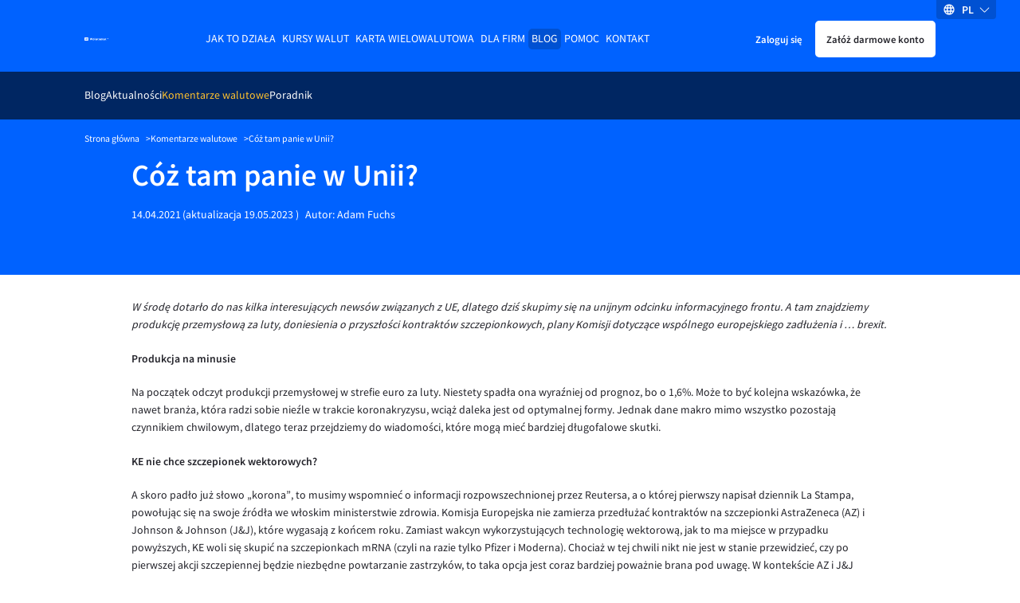

--- FILE ---
content_type: text/html
request_url: https://www.walutomat.pl/komentarze-walutowe/coz-panie-unii/
body_size: 19062
content:
<!doctype html>
<html lang="pl-PL">

<head>
  <meta charset="UTF-8">
  <meta
    name="viewport"
    content="width=device-width, initial-scale=1"
  >

  <script>
// USER
var USER_BASE_URL_WT = 'https://user.walutomat.pl';
var CMS_BASE_URL_WT = 'https://www.walutomat.pl';
var REGISTRY_URL = 'https://user.walutomat.pl/#/registration';
var LOGIN_BASE_URL_WT = 'https://panel.walutomat.pl/logowanie';
// BIZ
var BIZ_BASE_URL_WT = 'https://biz.walutomat.pl';
var BIZ_CMS_BASE_URL_WT = 'https://walutomat.biz/';
var BIZ_REGISTRY_URL = 'https://biz.walutomat.pl/#/registration/';
var BIZ_LOGIN_BASE_URL_WT = 'https://login-biz.walutomat.pl/';
</script>
<meta name='robots' content='index, follow, max-image-preview:large, max-snippet:-1, max-video-preview:-1' />
	<style>img:is([sizes="auto" i], [sizes^="auto," i]) { contain-intrinsic-size: 3000px 1500px }</style>
	<link rel="alternate" hreflang="pl-pl" href="https://www.walutomat.pl/komentarze-walutowe/coz-panie-unii/" />
<link rel="alternate" hreflang="x-default" href="https://www.walutomat.pl/komentarze-walutowe/coz-panie-unii/" />

	<!-- This site is optimized with the Yoast SEO plugin v24.3 - https://yoast.com/wordpress/plugins/seo/ -->
	<title>Cóż tam panie w Unii? - Walutomat.pl</title>
	<meta name="description" content="Kursy walut, decyzje banków centralnych, odczyty makroekonomiczne i najważniejsze wydarzenia na rynku forex komentują eksperci Walutomat.pl" />
	<link rel="canonical" href="https://www.walutomat.pl/komentarze-walutowe/coz-panie-unii/" />
	<meta property="og:locale" content="pl_PL" />
	<meta property="og:type" content="article" />
	<meta property="og:title" content="Cóż tam panie w Unii? - Walutomat.pl" />
	<meta property="og:description" content="Kursy walut, decyzje banków centralnych, odczyty makroekonomiczne i najważniejsze wydarzenia na rynku forex komentują eksperci Walutomat.pl" />
	<meta property="og:site_name" content="Kantor wymiany walut - Walutomat.pl" />
	<meta property="article:publisher" content="https://facebook.com/walutomat" />
	<meta property="article:modified_time" content="2023-05-19T12:13:41+00:00" />
	<meta property="og:image" content="https://www.walutomat.pl/wp-content/uploads/2015/03/walutomat_logo_fb.png" />
	<meta name="twitter:card" content="summary_large_image" />
	<meta name="twitter:site" content="@walutomat" />
	<script type="application/ld+json" class="yoast-schema-graph">{"@context":"https://schema.org","@graph":[{"@type":"WebPage","@id":"https://www.walutomat.pl/komentarze-walutowe/coz-panie-unii/","url":"https://www.walutomat.pl/komentarze-walutowe/coz-panie-unii/","name":"Cóż tam panie w Unii? - Walutomat.pl","isPartOf":{"@id":"https://www.walutomat.pl/#website"},"datePublished":"2021-04-14T13:17:58+00:00","dateModified":"2023-05-19T12:13:41+00:00","description":"Kursy walut, decyzje banków centralnych, odczyty makroekonomiczne i najważniejsze wydarzenia na rynku forex komentują eksperci Walutomat.pl","breadcrumb":{"@id":"https://www.walutomat.pl/komentarze-walutowe/coz-panie-unii/#breadcrumb"},"inLanguage":"pl-PL","potentialAction":[{"@type":"ReadAction","target":["https://www.walutomat.pl/komentarze-walutowe/coz-panie-unii/"]}]},{"@type":"BreadcrumbList","@id":"https://www.walutomat.pl/komentarze-walutowe/coz-panie-unii/#breadcrumb","itemListElement":[{"@type":"ListItem","position":1,"name":"Strona główna","item":"https://www.walutomat.pl/"},{"@type":"ListItem","position":2,"name":"Komentarze walutowe","item":"https://www.walutomat.pl/komentarze-walutowe/"},{"@type":"ListItem","position":3,"name":"Cóż tam panie w Unii?"}]},{"@type":"WebSite","@id":"https://www.walutomat.pl/#website","url":"https://www.walutomat.pl/","name":"Kantor wymiany walut - Walutomat.pl","description":"Walutomat to platforma wymiany walut online, w którym waluty wymienisz z innymi osobami i firmami.","potentialAction":[{"@type":"SearchAction","target":{"@type":"EntryPoint","urlTemplate":"https://www.walutomat.pl/?s={search_term_string}"},"query-input":{"@type":"PropertyValueSpecification","valueRequired":true,"valueName":"search_term_string"}}],"inLanguage":"pl-PL"}]}</script>
	<!-- / Yoast SEO plugin. -->


				<style>@font-face{font-family:Source Sans Pro;src:local("SourceSansPro-Bold"),url(/wp-content/themes/wt-theme/assets/fonts/sourcesanspro/700.woff2) format("woff2"),url(/wp-content/themes/wt-theme/assets/fonts/sourcesanspro/700.woff) format("woff");font-weight:700;font-style:normal;font-display:swap}@font-face{font-family:Source Sans Pro;src:local("SourceSansPro-Semibold"),url(/wp-content/themes/wt-theme/assets/fonts/sourcesanspro/600.woff2) format("woff2"),url(/wp-content/themes/wt-theme/assets/fonts/sourcesanspro/600.woff) format("woff");font-weight:600;font-style:normal;font-display:swap}@font-face{font-family:Source Sans Pro;src:local("SourceSansPro-Regular"),url(/wp-content/themes/wt-theme/assets/fonts/sourcesanspro/400.woff2) format("woff2"),url(/wp-content/themes/wt-theme/assets/fonts/sourcesanspro/400.woff) format("woff");font-weight:400;font-style:normal;font-display:swap}@font-face{font-family:Source Sans Pro;src:local("SourceSansPro-Light"),url(/wp-content/themes/wt-theme/assets/fonts/sourcesanspro/300.woff2) format("woff2"),url(/wp-content/themes/wt-theme/assets/fonts/sourcesanspro/300.woff) format("woff");font-weight:300;font-style:normal;font-display:swap}.h1,.h2,.h3,.h4,.h5,.h6,h1,h2,h3,h4,h5,h6{font-weight:600;color:#23232a}.h1,.h2,.h3,.h4,h1,h2,h3,h4{display:block;margin-bottom:20px}.h1,h1{color:#23232a;font-size:34px;line-height:36px}.h2,h2{font-size:24px;line-height:30px}.h3,h3{font-size:20px;line-height:1.1}a{transition-duration:.3s;transition-timing-function:ease;transition-property:color;color:#0062ff;text-decoration:none}b,strong,th{font-weight:600}th{text-align:left}small{font-size:11px}body{display:flex;flex-direction:column;font-family:Source Sans Pro,system-ui,-apple-system,Segoe UI,Roboto,Ubuntu,Cantarell,Noto Sans,sans-serif;font-size:13px;font-weight:400;line-height:22px;min-height:100%;background-color:#fff;background-color:var(--bg-color);color:#23232a;color:var(--text-color);-ms-scroll-chaining:none;overscroll-behavior:none;overflow-y:scroll;-webkit-overflow-scrolling:touch}*,:after,:before{box-sizing:border-box;-webkit-tap-highlight-color:transparent}*{margin:0}body,html{touch-action:manipulation;-webkit-font-smoothing:antialiased;-moz-osx-font-smoothing:grayscale;font-smoothing:antialiased;text-rendering:optimizeSpeed;-webkit-text-size-adjust:100%;-moz-text-size-adjust:100%;text-size-adjust:100%;text-shadow:rgba(0,0,0,.01) 0 0 1px;scroll-behavior:smooth}html{height:100%}canvas,img,picture,svg,video{display:block;max-width:100%;height:auto;-webkit-user-select:none;-moz-user-select:none;-ms-user-select:none;user-select:none}button,input,select,textarea{font:inherit;color:#23232a}h1,h2,h3,h4,h5,h6,p{word-wrap:break-word}[hidden]{display:none!important}.container{width:100%;max-width:980px;margin:0 auto;padding:0 15px}.white-bg{background-color:#fff;color:#23232a}.blue-100-bg{background-color:#f2f7ff;color:#23232a}.blue-700-bg{background-color:#0062ff;color:#fff}.blue-600-bg{background-color:#2d7eff;color:#fff}.blue-1000-bg{background-color:#002662;color:#fff}.gray-1000-bg{background-color:#23232a;color:#fff}.blue-800-bg{background-color:#0051d2;color:#fff}.content-clip{overflow:hidden;position:relative;flex-grow:1;-webkit-overflow-scrolling:touch}.content-clip--flex{display:flex;flex-direction:column}.standard-paddings{padding-top:42px;padding-bottom:42px}.black-to-gray{filter:invert(41%) sepia(10%) saturate(451%) hue-rotate(182deg) brightness(94%) contrast(80%)}.black-to-orange{filter:invert(75%) sepia(49%) saturate(5509%) hue-rotate(359deg) brightness(102%) contrast(106%)}.black-to-white{filter:invert(100%) sepia(0) saturate(7492%) hue-rotate(319deg) brightness(104%) contrast(100%)}:root{--primary-color:#0062ff;--blue-box-shadow-color:#91919e;--error-text-color:#d11c1c;--input-error-background:#ffeaea;--input-error-text:#d11c1c;--bg-color:#fff;--text-color:#23232a;--text-error-color:#d11c1c;--headline-color:#23232a;--subheadline-color:#23232a;--border-color:#23232a;--blue-100-bg-color:#f2f7ff;--blue-100-bg-headline-color:#23232a;--blue-100-bg-subheadline-color:#23232a;--blue-100-bg-text-color:#23232a;--blue-100-bg-anchor-color:#0062ff;--blue-100-bg-anchor-hover-color:#ffb500;--blue-100-bg-border-color:#23232a;--blue-600-bg-color:#2d7eff;--blue-600-bg-headline-color:#fff;--blue-600-bg-subheadline-color:#fff;--blue-600-bg-text-color:#fff;--blue-600-bg-anchor-color:#fff;--blue-600-bg-anchor-hover-color:#fff;--blue-600-bg-border-color:#7c7c8a;--blue-700-bg-color:#0062ff;--blue-700-bg-headline-color:#fff;--blue-700-bg-subheadline-color:#fff;--blue-700-bg-text-color:#fff;--blue-700-bg-anchor-color:#fff;--blue-700-bg-anchor-hover-color:#ffb500;--blue-700-bg-border-color:#86b5ff;--blue-800-bg-color:#0051d2;--blue-800-bg-headline-color:#fff;--blue-800-bg-subheadline-color:#fff;--blue-800-bg-text-color:#fff;--blue-800-bg-anchor-color:#fff;--blue-800-bg-anchor-hover-color:#fff;--blue-800-bg-border-color:#fff;--blue-1000-bg-color:#002662;--blue-1000-bg-headline-color:#fff;--blue-1000-bg-subheadline-color:#fff;--blue-1000-bg-text-color:#fff;--blue-1000-bg-anchor-color:#fff;--blue-1000-bg-anchor-hover-color:#fff;--blue-1000-bg-border-color:#7c7c8a;--primary-button-border:#0062ff;--primary-button-background:#0062ff;--primary-button-text:#fff;--primary-button-border-hover:#2d7eff;--primary-button-background-hover:#2d7eff;--primary-button-text-hover:#fff;--primary-button-border-active:#2d7eff;--primary-button-background-active:#2d7eff;--primary-button-text-active:#fff;--primary-button-border-focus:#2d7eff;--primary-button-background-focus:#2d7eff;--primary-button-text-focus:#fff;--primary-button-outline-focus:#0062ff}:root,[data-theme=dark]{--secondary-color:#ffb500;--chart-best-purchase:#ad7b00;--chart-best-sale:#0062ff;--chart-average-rate:#00994f;--dark-black-box-shadow-color:#686876;--black-box-shadow-color:#41414d;--disabled-bg-color:#686876;--success-text-color:#00703a;--alert-success-bg-color:#6bffb8;--alert-success-text-color:#41414d;--alert-success-border-color:#6bffb8;--alert-error-bg-color:#ffeaea;--alert-error-text-color:#d11c1c;--alert-error-border-color:#ffeaea;--alert-spinner-bg-color:#ebebf0;--spinner-bg-color:#ebebf0;--spinner-color:#0062ff;--input-error-border:#d11c1c;--anchor-color:#0062ff;--anchor-hover-color:#ffb500;--light-border-color:#cadeff;--show-password-button:#686876;--secondary-button-border:#cadeff;--secondary-button-background:#cadeff;--secondary-button-text:#002662;--secondary-button-border-hover:#f2f7ff;--secondary-button-background-hover:#f2f7ff;--secondary-button-text-hover:#002662;--secondary-button-border-active:#86b5ff;--secondary-button-background-active:#86b5ff;--secondary-button-text-active:#002662;--secondary-button-border-focus:#f2f7ff;--secondary-button-background-focus:#f2f7ff;--secondary-button-text-focus:#002662;--secondary-button-outline-focus:#0062ff;--white-button-border:#fff;--white-button-background:#fff;--white-button-text:#23232a;--white-button-border-hover:#ebebf0;--white-button-background-hover:#ebebf0;--white-button-text-hover:#23232a;--white-button-border-active:#ebebf0;--white-button-background-active:#ebebf0;--white-button-text-active:#23232a;--white-button-border-focus:#ebebf0;--white-button-background-focus:#ebebf0;--white-button-text-focus:#23232a;--white-button-outline-focus:#ebebf0;--transparent-button-border:transparent;--transparent-button-background:transparent;--transparent-button-text:inherit;--transparent-button-border-hover:#2d7eff;--transparent-button-background-hover:#2d7eff;--transparent-button-text-hover:#fff;--transparent-button-border-active:#2d7eff;--transparent-button-background-active:#2d7eff;--transparent-button-text-active:#fff;--transparent-button-border-focus:#2d7eff;--transparent-button-background-focus:#2d7eff;--transparent-button-text-focus:#fff;--transparent-button-outline-focus:#0062ff;--orange-button-border:#ffb500;--orange-button-background:#ffb500;--orange-button-text:#23232a;--orange-button-border-hover:#ffcf5c;--orange-button-background-hover:#ffcf5c;--orange-button-text-hover:#23232a;--orange-button-border-active:#ffcf5c;--orange-button-background-active:#ffcf5c;--orange-button-text-active:#23232a;--orange-button-border-focus:#ffcf5c;--orange-button-background-focus:#ffcf5c;--orange-button-text-focus:#23232a;--orange-button-outline-focus:#0062ff}[data-theme=dark]{--primary-color:#86b5ff;--blue-box-shadow-color:#91919e;--error-text-color:#ff8e8e;--input-error-background:#23232a;--input-error-text:#ff8e8e;--bg-color:#000;--text-color:#f7f7f9;--text-error-color:#ff8e8e;--headline-color:#f7f7f9;--subheadline-color:#f7f7f9;--border-color:#91919e;--blue-100-bg-color:#23232a;--blue-100-bg-headline-color:#f7f7f9;--blue-100-bg-subheadline-color:#f7f7f9;--blue-100-bg-text-color:#f7f7f9;--blue-100-bg-anchor-color:#0062ff;--blue-100-bg-anchor-hover-color:#ffb500;--blue-100-bg-border-color:#91919e;--blue-600-bg-color:#2d7eff;--blue-600-bg-headline-color:#fff;--blue-600-bg-subheadline-color:#fff;--blue-600-bg-text-color:#fff;--blue-600-bg-anchor-color:#fff;--blue-600-bg-anchor-hover-color:#fff;--blue-600-bg-border-color:#7c7c8a;--blue-700-bg-color:#0062ff;--blue-700-bg-headline-color:#fff;--blue-700-bg-subheadline-color:#fff;--blue-700-bg-text-color:#fff;--blue-700-bg-anchor-color:#fff;--blue-700-bg-anchor-hover-color:#ffb500;--blue-700-bg-border-color:#86b5ff;--blue-800-bg-color:#0051d2;--blue-800-bg-headline-color:#fff;--blue-800-bg-subheadline-color:#fff;--blue-800-bg-text-color:#fff;--blue-800-bg-anchor-color:#fff;--blue-800-bg-anchor-hover-color:#fff;--blue-800-bg-border-color:#fff;--blue-1000-bg-color:#002662;--blue-1000-bg-headline-color:#fff;--blue-1000-bg-subheadline-color:#fff;--blue-1000-bg-text-color:#fff;--blue-1000-bg-anchor-color:#fff;--blue-1000-bg-anchor-hover-color:#fff;--blue-1000-bg-border-color:#7c7c8a;--primary-button-border:#86b5ff;--primary-button-background:#86b5ff;--primary-button-text:#000;--primary-button-border-hover:#5a99ff;--primary-button-background-hover:#5a99ff;--primary-button-text-hover:#000;--primary-button-border-active:#5a99ff;--primary-button-background-active:#5a99ff;--primary-button-text-active:#000;--primary-button-border-focus:#5a99ff;--primary-button-background-focus:#5a99ff;--primary-button-text-focus:#000;--primary-button-outline-focus:#5a99ff}.header{padding-top:22px;padding-bottom:20px;position:relative}.header__container{position:relative;z-index:9998}.header.container{max-width:1098px}.header__inner{display:flex;align-items:center;justify-content:space-between;height:42px}.header__logotype-anchor{display:inline-block;line-height:0}.header__logotype{position:relative;display:flex;margin-right:auto;min-width:30px}.header__fast-cta{display:flex;align-items:center;margin-left:10px}.header__register.button{padding:10px 12px}.header__sign-in{padding:10px 5px;margin-right:5px}.header__mobile-button-container{display:flex;margin-right:10px}.header__mobile-button{border-radius:5px;-webkit-appearance:none;-moz-appearance:none;appearance:none;cursor:pointer;border:none;height:28px;width:28px;background-image:url("data:image/svg+xml;charset=utf-8,%3Csvg xmlns='http://www.w3.org/2000/svg' viewBox='0 0 32 32'%3E%3Cpath fill='%23fff' d='M4 10h24a2 2 0 000-4H4a2 2 0 000 4zm24 4H4a2 2 0 000 4h24a2 2 0 000-4zm0 8H4a2 2 0 000 4h24a2 2 0 000-4z'/%3E%3C/svg%3E");background-repeat:no-repeat;background-position:50%;background-color:transparent;background-size:22px}.header__menu-anchor{display:inline-block;margin-bottom:30px}.header__menu-wrapper{position:fixed;top:0;bottom:0;left:0;width:230px;background-color:#002662;transform:translateX(-100%);transition:transform .3s linear;overflow-y:auto;padding:32px 16px;z-index:2;-webkit-overflow-scrolling:touch}.header__menu-background{position:fixed;top:0;right:0;bottom:0;left:0;background-color:#000;opacity:.3;display:none;z-index:1}.button{-webkit-appearance:none;-moz-appearance:none;appearance:none;cursor:pointer;padding:10px 18px;font-size:12px;border:2px solid #0062ff;border:2px solid var(--primary-button-border);background-color:#0062ff;background-color:var(--primary-button-background);color:#fff;color:var(--primary-button-text);border-radius:5px;text-decoration:none;transition-duration:.5s;transition-timing-function:ease;transition-property:color,opacity,background-color,border-color;display:inline-block;text-align:center}.button--secondary{border-color:#cadeff;border-color:var(--secondary-button-border);background-color:#cadeff;background-color:var(--secondary-button-background);color:#002662;color:var(--secondary-button-text)}.button--white{border-color:#fff;border-color:var(--white-button-border);background-color:#fff;background-color:var(--white-button-background);color:#23232a;color:var(--white-button-text)}.button--transparent{border-color:transparent;border-color:var(--transparent-button-border);background-color:transparent;background-color:var(--transparent-button-background);color:inherit;color:var(--transparent-button-text)}.button--orange{border-color:#ffb500;border-color:var(--orange-button-border);background-color:#ffb500;background-color:var(--orange-button-background);color:#23232a;color:var(--orange-button-text)}.button.is-bold{font-weight:600}.button.is-uppercase{text-transform:uppercase}.button.is-full-width{width:100%}.button.is-big{font-size:18px;line-height:24px}.main-desktop-menu,.main-desktop-menu__container{padding-left:0;list-style:none}.main-desktop-menu ul{list-style:none;padding-left:20px}.main-desktop-menu>.main-desktop-menu__item>.main-desktop-menu__item-anchor{text-transform:uppercase;text-decoration:none}.main-desktop-menu .current-menu-item>.main-desktop-menu__item-anchor{color:#ffc22e}.main-desktop-menu__item-anchor{margin-bottom:12px;display:flex;text-decoration:none;color:#fff}.main-desktop-menu .menu-item-has-children>.main-desktop-menu__item-anchor{display:flex;align-items:center}.main-desktop-menu .menu-item-has-children>.main-desktop-menu__item-anchor:after{content:"";border:solid #fff;border-width:0 1px 1px 0;display:inline-block!important;padding:3px;margin-left:auto;transition:all .3s ease-out;transform:rotate(45deg);margin-right:1px}.main-desktop-menu .menu-item-has-children>.main-desktop-menu__sub-menu-1,.main-desktop-menu .menu-item-has-children>.main-desktop-menu__sub-menu-2{display:none!important}.main-mobile-menu{display:none;position:absolute;top:calc(100% + 7px);left:50%;transform:translateX(-50%);flex-direction:column;border:1px solid #ebebf0;border-radius:5px;background-color:#fff;padding:0;max-height:280px;overflow:auto;list-style:none;text-align:center;color:#23232a;-webkit-overflow-scrolling:touch}.main-mobile-menu__container{position:relative;z-index:3;height:45px;color:#fff}.main-mobile-menu__container:before{position:absolute;top:0;bottom:0;left:50%;background:#002662;z-index:-1;width:100vw;transform:translateX(-50vw);content:""}.main-mobile-menu__container.is-sticky{position:fixed;top:0;right:0;left:0;z-index:100}.main-mobile-menu__btn{display:block;border:none;background-color:transparent;margin:auto;padding-right:12px;padding-left:12px;height:100%;color:#fff;cursor:pointer;transition:all .2s ease-out}.main-mobile-menu__btn:after{display:inline-block;border:solid #fff;border-width:0 1px 1px 0;transition:all .2s ease-out;transform:rotate(45deg);margin-bottom:2px;margin-left:10px;padding:4px;content:""}.lang-switcher.is-desktop{position:absolute;top:0;right:30px;z-index:9999;display:none}.lang-switcher__inner{position:relative}.lang-switcher__switcher-list{list-style:none;margin:0;padding:0}.lang-switcher__switcher-dropdown{left:calc(50% - 27px);top:10px;width:55px;position:relative;box-shadow:0 3px 7px #41414d;border-radius:5px;background-color:#fff}.lang-switcher__switcher-dropdown:before{display:block;content:" ";position:absolute;width:0;height:0;border-color:transparent transparent #fff;border-style:solid;border-width:0 7.5px 10px;top:-10px;right:20px}.lang-switcher__switcher-link{display:block;padding:5px 10px;color:#41414d}.lang-switcher__switcher-link:hover{color:#41414d;text-decoration:none}.lang-switcher__switcher-option{cursor:pointer;-webkit-user-select:none;-moz-user-select:none;-ms-user-select:none;user-select:none;text-align:center;text-transform:uppercase}.lang-switcher__switcher-option:not(:last-of-type){border-bottom:1px solid #ebebf0}.lang-switcher__switcher-option.focus-visible,.lang-switcher__switcher-option.is-selected,.lang-switcher__switcher-option:active,.lang-switcher__switcher-option:focus-visible,.lang-switcher__switcher-option:hover{font-weight:700}.lang-switcher__current-lang{display:flex;flex-direction:row;width:75px;height:24px;align-items:center;justify-content:space-evenly;cursor:pointer}.lang-switcher__current-lang.is-desktop{background:#0051d2;border-bottom-left-radius:4px;border-bottom-right-radius:4px}.lang-switcher__current-lang.is-mobile{background-color:#0051d2;border-radius:5px;height:32px;width:78px}.lang-switcher__current-lang-icon{flex-shrink:0;flex-grow:0;display:flex;height:16px;width:16px}.lang-switcher__current-lang-label{color:#fff;font-weight:600;text-transform:uppercase;flex-shrink:0;flex-grow:0;-webkit-user-select:none;-moz-user-select:none;-ms-user-select:none;user-select:none}.lang-switcher__current-lang-chevron{display:flex;height:13px;width:13px;flex-shrink:0;flex-grow:0}.single-page-header{position:relative;z-index:2}.single-page-header__content-wrapper{padding-bottom:40px}.single-page-header__title{color:#fff}.single-page-header__content.is-squeezed,.single-page-header__title.is-squeezed{max-width:400px}.single-page-header__content{font-size:15px;line-height:18px}.single-page-header__content--mb-24{margin-bottom:24px}.single-page-header__background{display:none}.breadcrumbs{max-width:1098px}.breadcrumbs__container{padding-top:16px;padding-bottom:16px;font-size:11px;line-height:17px;background-color:#0062ff;color:#fff}.breadcrumbs__list{list-style:none;margin:0;padding:0;display:flex;flex-wrap:wrap;gap:8px}.breadcrumbs__item:not(:last-child):after{content:">";margin-left:8px;speak:none}.breadcrumbs__anchor{color:#fff}.chevron-left,.chevron-right{-webkit-user-select:none;-moz-user-select:none;-ms-user-select:none;user-select:none}.chevron-right:after{transform:rotate(-45deg)}.chevron-left:before,.chevron-right:after{content:"";position:relative;display:inline-block;min-height:7px;min-width:7px;border-color:transparent currentcolor currentcolor transparent;border-style:solid;border-width:1px;margin-left:3px;margin-right:3px}.chevron-left:before{transform:rotate(135deg)}.blog-pagination{display:flex;align-items:center;padding-top:35px}.blog-pagination__arrow-holder{margin:0 5px}.blog-pagination__number-input{padding:7px;height:36px;width:36px;color:#23232a;border:1px solid #23232a;border-rdaius:5px;margin-right:5px;text-align:center}.blog-pagination__link{display:flex;padding:10px}.blog-pagination__link:after{content:"";background-image:url("data:image/svg+xml;charset=utf-8,%3Csvg xmlns='http://www.w3.org/2000/svg' viewBox='0 0 129 129'%3E%3Cpath fill='%230062ff' d='M121.3 34.6a4.1 4.1 0 00-5.8 0l-51 51.1-51.1-51.1a4.1 4.1 0 00-5.8 5.8l53.9 53.9a4 4 0 002.9 1.2c1 0 2.1-.4 2.9-1.2l53.9-53.9a4 4 0 00.1-5.8z'/%3E%3C/svg%3E");width:14px;height:14px;display:inline-block;background-repeat:no-repeat;transform:rotate(270deg)}.blog-pagination__link.is-reverse{transform:rotate(180deg)}.single-page-header__wrap{margin-top:12px}.single-page-header__photo{border-radius:100%;margin-bottom:8px;height:80px;flex-shrink:0}.single-page-header__date{margin-right:2px}.single-page-header__date-wrap{display:flex;margin-right:8px}.single-page-header__author-link{color:#fff;text-decoration:none}.blog-apetizers{max-width:980px;margin:auto;padding:50px 15px}.blog-apetizers__title{border-bottom:1px solid #23232a;margin-top:13px;margin-bottom:30px;padding-bottom:18px}.blog-apetizers__grid{display:-ms-grid;display:grid;grid-template-columns:repeat(auto-fit,310px);grid-row-gap:10px;row-gap:10px;grid-column-gap:10px;-moz-column-gap:10px;column-gap:10px;justify-content:center}.blog-apetizers__grid.is-padding{padding-top:30px}.blog-apetizers__grid.is-empty{text-align:center}.blog-apetizers__pagination{display:flex;justify-content:flex-end;align-items:center}.currency-comment-apetizer{min-height:360px;height:100%}.currency-comment-apetizer__anchor.focus-visible,.currency-comment-apetizer__anchor:active,.currency-comment-apetizer__anchor:focus-visible,.currency-comment-apetizer__anchor:hover{color:#fff;text-decoration:none}.currency-comment-apetizer__meta{padding:30px 30px 0;display:flex;flex-direction:column}.currency-comment-apetizer__author-container{border-top:1px solid #86b5ff}.currency-comment-apetizer__inner{display:flex;flex-direction:column;justify-content:space-between;height:100%}.currency-comment-apetizer__meta-category{text-transform:uppercase;margin-bottom:30px}.currency-comment-apetizer__meta-title{color:#fff;min-height:44px;font-size:20px;line-height:1.1;font-weight:600;margin-bottom:20px}.knowledge-apetizer{min-height:360px;height:100%}.knowledge-apetizer__anchor.focus-visible,.knowledge-apetizer__anchor:active,.knowledge-apetizer__anchor:focus-visible,.knowledge-apetizer__anchor:hover{color:#23232a;text-decoration:none}.knowledge-apetizer__inner{height:100%;display:flex;flex-direction:column;justify-content:flex-start}.knowledge-apetizer__meta{padding:36px}.knowledge-apetizer__meta-title{color:#23232a;min-height:66px;font-size:20px;line-height:1.1;font-weight:600;margin:0 0 20px}.knowledge-apetizer__media-picture{display:flex;justify-content:center;align-items:center;height:100%}.knowledge-apetizer__media-asset{display:block;margin:0 auto;width:100%;height:186px;-o-object-fit:cover;object-fit:cover}.knowledge-apetizer__media-asset.image-contain{-o-object-fit:contain;object-fit:contain;max-width:200px;max-height:80%;height:auto}.knowledge-apetizer__media{background-color:#0062ff;height:186px}.knowledge-apetizer__meta-info{margin-bottom:15px}.knowledge-apetizer__meta-info-category{font-weight:700;padding-right:10px;border-right:1px solid #23232a;margin-right:10px}.news-apetizer{min-height:360px;height:100%}.news-apetizer__anchor.focus-visible,.news-apetizer__anchor:active,.news-apetizer__anchor:focus-visible,.news-apetizer__anchor:hover{color:#23232a;text-decoration:none}.news-apetizer__inner{height:100%;display:flex;flex-direction:column;justify-content:flex-start}.news-apetizer__meta{padding:10px}.news-apetizer__meta-title{color:#23232a;min-height:66px;font-size:20px;line-height:1.1;font-weight:600;margin:0 0 20px}.news-apetizer__meta-info{margin-bottom:15px}.news-apetizer__media{background-color:#0062ff;height:186px}.news-apetizer__media.is-general{display:flex;align-items:center;justify-content:center}.news-apetizer__media-asset{display:block;margin:0 auto;width:100%;height:100%;-o-object-fit:cover;object-fit:cover}.news-apetizer__meta-info-category{font-weight:700;padding-right:10px;border-right:1px solid #23232a;margin-right:10px}.article-section__toc{margin-bottom:30px}.article-section__body{display:flex;flex-direction:column;padding-top:30px;padding-bottom:30px;border-bottom:1px solid #23232a;margin-bottom:30px}.article-section__content-separator{border:none;height:1px;background-color:#23232a}.article-section__disclaimer{margin:10px 0;color:#23232a;font-size:11px;line-height:18px}.article-section table,.article-section ul{margin-bottom:25px}.article-section .article-author{position:relative;background-color:#f2f7ff;margin-top:40px;padding:40px 0}@media (min-width:480px){.h2,h2{font-size:28px;line-height:34px}.button.is-big{font-size:20px}}@media (min-width:768px){.h1,h1{font-size:36px;line-height:40px}.header__sign-in{padding:10px}.single-page-header__inner{display:flex;align-items:center;justify-content:space-between;gap:32px}.single-page-header__background{display:block}.single-page-header__background-image{width:220px}.single-page-header__wrap{display:flex}.single-page-header__photo{margin-right:18px}.single-page-header.blog .single-page-header__background-image{width:207px}.news-apetizer__meta{padding:18px}.news-apetizer__media-asset{aspect-ratio:5/3;width:auto}}@media (min-width:992px){.standard-paddings{padding-top:84px;padding-bottom:84px}.blog-apetizers__title{margin-top:0}.news-apetizer__meta{padding:36px}}@media (min-width:1113px){.header{padding-top:28px}.header__inner{justify-content:flex-start}.header__logotype{margin-right:10px}.header__menu-anchor,.header__mobile-button-container{display:none}.header__menu-wrapper{position:static;transform:none;width:auto;z-index:0;padding:0;background-color:unset;margin-left:auto;margin-right:auto;overflow:visible;transition:none}.main-desktop-menu{display:flex;gap:8px}.main-desktop-menu__container{display:flex}.main-desktop-menu ul{padding-left:0}.main-desktop-menu>.main-desktop-menu__item>.main-desktop-menu__item-anchor{padding:2px 4px}.main-desktop-menu>.current-menu-ancestor>.main-desktop-menu__item-anchor,.main-desktop-menu>.current-menu-item>.main-desktop-menu__item-anchor,.main-desktop-menu>.current-menu-parent>.main-desktop-menu__item-anchor{background-color:#0051d2!important;border-radius:5px;color:#fff}.main-desktop-menu__item-anchor{margin-bottom:0}.main-desktop-menu .menu-item-has-children>.main-desktop-menu__item-anchor:after{display:none!important}.main-desktop-menu>.current-menu-ancestor>.main-desktop-menu__sub-menu-1,.main-desktop-menu>.current-menu-item>.main-desktop-menu__sub-menu-1{display:flex!important;justify-content:flex-start;align-items:center;position:absolute;z-index:1;top:100%;left:0;width:100%;height:60px;padding:0 15px;gap:24px}.main-desktop-menu>.current-menu-ancestor>.main-desktop-menu__sub-menu-1:before,.main-desktop-menu>.current-menu-item>.main-desktop-menu__sub-menu-1:before{content:"";position:absolute;z-index:-1;top:0;bottom:0;left:50%;margin-left:-50vw;width:100vw;background-color:#002662}.main-desktop-menu>.current-menu-ancestor>.main-desktop-menu__sub-menu-1.is-sticky,.main-desktop-menu>.current-menu-item>.main-desktop-menu__sub-menu-1.is-sticky{position:fixed;top:0;z-index:100;max-width:1098px;margin:auto;left:0;right:0}.main-desktop-menu>.current-menu-ancestor>.main-desktop-menu__sub-menu-1>.main-desktop-menu__item,.main-desktop-menu>.current-menu-item>.main-desktop-menu__sub-menu-1>.main-desktop-menu__item{position:relative;padding:10px 0}.main-desktop-menu>.current-menu-ancestor>.main-desktop-menu__sub-menu-1>.main-desktop-menu__item.open:before,.main-desktop-menu>.current-menu-item>.main-desktop-menu__sub-menu-1>.main-desktop-menu__item.open:before{content:"";position:absolute;z-index:1;top:calc(100% - 6px);left:50%;height:0;width:0;transform:translateX(-50%);border:7px solid transparent;border-bottom-color:#ebebf0;pointer-events:none}.main-desktop-menu .main-desktop-menu__sub-menu-2{position:absolute;z-index:1;top:calc(100% + 8px);left:50%;transform:translateX(-50%);height:auto;width:auto;display:none;-ms-grid-columns:1fr;grid-template-columns:1fr;background-color:#fff;border:1px solid #ebebf0;border-radius:5px;margin-left:0;max-height:280px;min-width:100px;overflow-y:scroll;overflow-x:hidden;-webkit-overflow-scrolling:touch}.main-desktop-menu .main-desktop-menu__sub-menu-2.open{display:-ms-grid!important;display:grid!important;-ms-grid-columns:1fr 1fr;grid-template-columns:1fr 1fr}.main-desktop-menu .main-desktop-menu__sub-menu-2 .main-desktop-menu__item{margin:0}.main-desktop-menu .main-desktop-menu__sub-menu-2 .main-desktop-menu__item:not(:last-child){border-bottom:1px solid #ebebf0}.main-desktop-menu .main-desktop-menu__sub-menu-2 .main-desktop-menu__item.current-menu-ancestor>.main-desktop-menu__item-anchor,.main-desktop-menu .main-desktop-menu__sub-menu-2 .main-desktop-menu__item.current-menu-item>.main-desktop-menu__item-anchor{color:#0062ff}.main-desktop-menu .main-desktop-menu__sub-menu-2 .main-desktop-menu__item .main-desktop-menu__item-anchor{color:#23232a;padding:10px;white-space:nowrap}.lang-switcher.is-mobile,.main-mobile-menu__container{display:none}.lang-switcher.is-desktop{display:block}.single-page-header__content-wrapper{padding-bottom:64px}.single-page-header__background-image{width:380px}.breadcrumbs__container{padding-top:76px;padding-bottom:16px}.breadcrumbs__container--flat{padding-top:16px;padding-bottom:16px}.single-page-header.blog .single-page-header__background-image{width:407px}}@media (max-width:767px){.button.mobile-full-width{width:100%}}</style>
<meta name="generator" content="WPML ver:4.6.15 stt:9,1,4,3,27,42,46,47,10,2,56;" />
    <script data-cookieconsent="ignore">
      function mergeObjects() {var resObj = {};for(var i=0; i < arguments.length; i += 1) {var obj = arguments[i],keys = Object.keys(obj);for(var j=0; j < keys.length; j += 1) {resObj[keys[j]] = obj[keys[j]];}}return resObj;}
      window.dataLayer = window.dataLayer || [];
      window.dataLayer.push({
        original_location: document.location.protocol + '//' + document.location.hostname + document.location.pathname
        + document.location.search
      });
      window.dataLayer.push(mergeObjects({'page_location' : document.location.pathname + document.location.search}, {"event":"page_view","page_type":"C\u00f3\u017c tam panie w Unii?","language":"PL"}));
    </script>	<script defer type="text/plain" data-cookieconsent="marketing" src="https://www.walutomat.pl/wp-content/themes/wt-theme/assets/scripts/global/marketing-cookies.js?ver=260115-114101"></script>	<script defer type="text/javascript" data-cookieconsent="ignore" src="https://www.walutomat.pl/wp-content/themes/wt-theme/assets/scripts/global/webWorker.js?ver=260115-114101"></script>	<script defer type="text/javascript" data-cookieconsent="ignore" src="https://www.walutomat.pl/wp-content/themes/wt-theme/assets/scripts/global/script.js?ver=260115-114103"></script><!-- Google Tag Manager -->
<script data-cookieconsent="ignore">
  let isLoaded = false;

  function loadGtmScript(w = window, d = document, s = 'script', l = 'dataLayer', i = 'GTM-HPW5') {
    w[l] = w[l] || [];
    w[l].push({
      'gtm.start': new Date().getTime(),
      event: 'gtm.js'
    });
    var f = d.getElementsByTagName(s)[0],
      j = d.createElement(s),
      dl = l != 'dataLayer' ? '&l=' + l : '';
    j.async = true;
    j.src = 'https://www.googletagmanager.com/gtm.js?id=' + i + dl;
    f.parentNode.insertBefore(j, f);
  }

  function loadLazyScript() {
    if (isLoaded) return;
    isLoaded = true;
    loadGtmScript();

    // Remove listeners after the first call (for older browsers)
    document.removeEventListener("scroll", loadLazyScript);
    document.removeEventListener("mousemove", loadLazyScript);
    document.removeEventListener("touchstart", loadLazyScript);
  }

  // Listening for user interactions
  document.addEventListener("scroll", loadLazyScript);
  document.addEventListener("mousemove", loadLazyScript);
  document.addEventListener("touchstart", loadLazyScript);

  // Fallback – loading after 3.5 seconds if the user has not interacted
  setTimeout(loadLazyScript, 3500);
</script>
<!-- End Google Tag Manager -->
<link 
  rel="icon" 
  href="/favicon.ico" 
  type="image/x-icon"
>
<link 
  rel="shortcut icon" 
  href="/favicon.ico" 
  type="image/x-icon"
>
<link
  rel="apple-touch-icon"
  sizes="152x152"
  href="/apple-touch-icon.png"
>
<link
  rel="icon"
  type="image/png"
  sizes="32x32"
  href="/favicon-32x32.png"
>
<link
  rel="icon"
  type="image/png"
  sizes="16x16"
  href="/favicon-16x16.png"
>
<link
  rel="manifest"
  href="/site.webmanifest"
>
<link
  rel="mask-icon"
  href="/safari-pinned-tab.svg"
  color="#5bbad5"
>
<meta
  name="msapplication-TileColor"
  content="#da532c"
>
<meta
  name="theme-color"
  content="#ffffff"
>
</head>

<body class="currency_comments-template-default single single-currency_comments postid-7561">
  <!-- Google Tag Manager (noscript) -->
<noscript>
  <iframe
    src="https://www.googletagmanager.com/ns.html?id=GTM-HPW5"
    height="0"
    width="0"
    style="display:none;visibility:hidden"
  ></iframe>
</noscript>
<!-- End Google Tag Manager (noscript) -->

  <main class="content-clip">
    
<div class="header__container blue-700-bg">
  <header class="header container">
    <div class="header__inner">

      <div class="header__mobile-button-container">
        <button
          aria-label="menu"
          class="header__mobile-button"
          type="button"
        ></button>
      </div>

      <div class="header__logotype">
        <a
          href="https://www.walutomat.pl/"
          class="header__logotype-anchor"
        >
          <picture>
            <source
              srcset="https://www.walutomat.pl/wp-content/themes/wt-theme/assets/images/brand/walutomat-white-wide.svg?ver=240229-81820"
              media="(min-width: 768px)"
              width="154"
              height="25"
            />
            <img
              src="https://www.walutomat.pl/wp-content/themes/wt-theme/assets/images/brand/walutomat-white-short.svg?ver=240229-81820"
              alt="Walutomat logo"
              width="30"
              height="30"
              class="header__logotype-asset"
            />
          </picture>
        </a>
      </div>

      <div class="header__menu-wrapper">
        <a
          href="https://www.walutomat.pl/"
          class="header__menu-anchor"
        >
          <img
            src="https://www.walutomat.pl/wp-content/themes/wt-theme/assets/images/brand/walutomat-white-short.svg?ver=240229-81820"
            alt="Logotyp Walutomat"
            height="42"
            width="42"
            decoding="async"
            class="header__menu-logo"
          />
        </a>

        <nav id="main-desktop-menu-container" class="main-desktop-menu__container"><ul id="main-desktop-menu" class="main-desktop-menu"><li class="menu-item-has-children main-desktop-menu__item main-desktop-menu__item"><a href="https://www.walutomat.pl/jak-to-dziala/" class="main-desktop-menu__item-anchor">Jak to działa</a>
<ul class="main-desktop-menu__sub-menu-1">
	<li class="main-desktop-menu__item main-desktop-menu__item"><a href="https://www.walutomat.pl/jak-to-dziala/" class="main-desktop-menu__item-anchor">Jak to działa</a></li>
	<li class="main-desktop-menu__item main-desktop-menu__item"><a href="https://www.walutomat.pl/prowizje-i-rabaty/" class="main-desktop-menu__item-anchor">Prowizje i rabaty</a></li>
	<li class="main-desktop-menu__item main-desktop-menu__item"><a href="https://www.walutomat.pl/metody-platnosci/" class="main-desktop-menu__item-anchor">Metody płatności</a></li>
	<li class="main-desktop-menu__item main-desktop-menu__item"><a href="https://www.walutomat.pl/banki/" class="main-desktop-menu__item-anchor">Banki i przelewy</a></li>
	<li class="main-desktop-menu__item main-desktop-menu__item"><a href="https://www.walutomat.pl/przelewy-zagraniczne/" class="main-desktop-menu__item-anchor">Przelewy zagraniczne</a></li>
	<li class="main-desktop-menu__item main-desktop-menu__item"><a href="https://www.walutomat.pl/aplikacja-mobilna/" class="main-desktop-menu__item-anchor">Aplikacja mobilna</a></li>
	<li class="main-desktop-menu__item main-desktop-menu__item"><a href="https://www.walutomat.pl/bezpieczenstwo/" class="main-desktop-menu__item-anchor">Bezpieczeństwo</a></li>
</ul>
</li>
<li class="menu-item-has-children main-desktop-menu__item main-desktop-menu__item"><a href="https://www.walutomat.pl/kursy-walut/" class="main-desktop-menu__item-anchor">Kursy walut</a>
<ul class="main-desktop-menu__sub-menu-1">
	<li class="main-desktop-menu__item main-desktop-menu__item"><a href="https://www.walutomat.pl/kursy-walut/" class="main-desktop-menu__item-anchor">Kursy walut</a></li>
	<li class="main-desktop-menu__item main-desktop-menu__item"><a href="https://www.walutomat.pl/kursy-walut/eur-pln/" class="main-desktop-menu__item-anchor">EUR/PLN</a></li>
	<li class="main-desktop-menu__item main-desktop-menu__item"><a href="https://www.walutomat.pl/kursy-walut/usd-pln/" class="main-desktop-menu__item-anchor">USD/PLN</a></li>
	<li class="main-desktop-menu__item main-desktop-menu__item"><a href="https://www.walutomat.pl/kursy-walut/chf-pln/" class="main-desktop-menu__item-anchor">CHF/PLN</a></li>
	<li class="main-desktop-menu__item main-desktop-menu__item"><a href="https://www.walutomat.pl/kursy-walut/gbp-pln/" class="main-desktop-menu__item-anchor">GBP/PLN</a></li>
	<li class="main-desktop-menu__item main-desktop-menu__item"><a href="https://www.walutomat.pl/kursy-walut/czk-pln/" class="main-desktop-menu__item-anchor">CZK/PLN</a></li>
	<li class="main-desktop-menu__item main-desktop-menu__item"><a href="https://www.walutomat.pl/kursy-walut/dkk-pln/" class="main-desktop-menu__item-anchor">DKK/PLN</a></li>
	<li class="main-desktop-menu__item main-desktop-menu__item"><a href="https://www.walutomat.pl/kursy-walut/nok-pln/" class="main-desktop-menu__item-anchor">NOK/PLN</a></li>
	<li class="main-desktop-menu__item main-desktop-menu__item"><a href="https://www.walutomat.pl/kursy-walut/sek-pln/" class="main-desktop-menu__item-anchor">SEK/PLN</a></li>
	<li class="menu-item-has-children main-desktop-menu__item main-desktop-menu__item"><a href="#" class="main-desktop-menu__item-anchor">Inne pary walutowe</a>
	<ul class="main-desktop-menu__sub-menu-2">
		<li class="main-desktop-menu__item main-desktop-menu__item"><a href="https://www.walutomat.pl/kursy-walut/aud-pln/" class="main-desktop-menu__item-anchor">AUD/PLN</a></li>
		<li class="main-desktop-menu__item main-desktop-menu__item"><a href="https://www.walutomat.pl/kursy-walut/bgn-pln/" class="main-desktop-menu__item-anchor">BGN/PLN</a></li>
		<li class="main-desktop-menu__item main-desktop-menu__item"><a href="https://www.walutomat.pl/kursy-walut/cad-pln/" class="main-desktop-menu__item-anchor">CAD/PLN</a></li>
		<li class="main-desktop-menu__item main-desktop-menu__item"><a href="https://www.walutomat.pl/kursy-walut/cny-pln/" class="main-desktop-menu__item-anchor">CNY/PLN</a></li>
		<li class="main-desktop-menu__item main-desktop-menu__item"><a href="https://www.walutomat.pl/kursy-walut/hkd-pln/" class="main-desktop-menu__item-anchor">HKD/PLN</a></li>
		<li class="main-desktop-menu__item main-desktop-menu__item"><a href="https://www.walutomat.pl/kursy-walut/huf-pln/" class="main-desktop-menu__item-anchor">HUF/PLN</a></li>
		<li class="main-desktop-menu__item main-desktop-menu__item"><a href="https://www.walutomat.pl/kursy-walut/ils-pln/" class="main-desktop-menu__item-anchor">ILS/PLN</a></li>
		<li class="main-desktop-menu__item main-desktop-menu__item"><a href="https://www.walutomat.pl/kursy-walut/jpy-pln/" class="main-desktop-menu__item-anchor">JPY/PLN</a></li>
		<li class="main-desktop-menu__item main-desktop-menu__item"><a href="https://www.walutomat.pl/kursy-walut/nzd-pln/" class="main-desktop-menu__item-anchor">NZD/PLN</a></li>
		<li class="main-desktop-menu__item main-desktop-menu__item"><a href="https://www.walutomat.pl/kursy-walut/ron-pln/" class="main-desktop-menu__item-anchor">RON/PLN</a></li>
		<li class="main-desktop-menu__item main-desktop-menu__item"><a href="https://www.walutomat.pl/kursy-walut/sgd-pln/" class="main-desktop-menu__item-anchor">SGD/PLN</a></li>
		<li class="main-desktop-menu__item main-desktop-menu__item"><a href="https://www.walutomat.pl/kursy-walut/try-pln/" class="main-desktop-menu__item-anchor">TRY/PLN</a></li>
		<li class="main-desktop-menu__item main-desktop-menu__item"><a href="https://www.walutomat.pl/kursy-walut/zar-pln/" class="main-desktop-menu__item-anchor">ZAR/PLN</a></li>
		<li class="main-desktop-menu__item main-desktop-menu__item"><a href="https://www.walutomat.pl/kursy-walut/eur-usd/" class="main-desktop-menu__item-anchor">EUR/USD</a></li>
		<li class="main-desktop-menu__item main-desktop-menu__item"><a href="https://www.walutomat.pl/kursy-walut/eur-gbp/" class="main-desktop-menu__item-anchor">EUR/GBP</a></li>
		<li class="main-desktop-menu__item main-desktop-menu__item"><a href="https://www.walutomat.pl/kursy-walut/eur-chf/" class="main-desktop-menu__item-anchor">EUR/CHF</a></li>
		<li class="main-desktop-menu__item main-desktop-menu__item"><a href="https://www.walutomat.pl/kursy-walut/eur-czk/" class="main-desktop-menu__item-anchor">EUR/CZK</a></li>
		<li class="main-desktop-menu__item main-desktop-menu__item"><a href="https://www.walutomat.pl/kursy-walut/eur-dkk/" class="main-desktop-menu__item-anchor">EUR/DKK</a></li>
		<li class="main-desktop-menu__item main-desktop-menu__item"><a href="https://www.walutomat.pl/kursy-walut/eur-nok/" class="main-desktop-menu__item-anchor">EUR/NOK</a></li>
		<li class="main-desktop-menu__item main-desktop-menu__item"><a href="https://www.walutomat.pl/kursy-walut/eur-sek/" class="main-desktop-menu__item-anchor">EUR/SEK</a></li>
		<li class="main-desktop-menu__item main-desktop-menu__item"><a href="https://www.walutomat.pl/kursy-walut/eur-aud/" class="main-desktop-menu__item-anchor">EUR/AUD</a></li>
		<li class="main-desktop-menu__item main-desktop-menu__item"><a href="https://www.walutomat.pl/kursy-walut/eur-bgn/" class="main-desktop-menu__item-anchor">EUR/BGN</a></li>
		<li class="main-desktop-menu__item main-desktop-menu__item"><a href="https://www.walutomat.pl/kursy-walut/eur-cad/" class="main-desktop-menu__item-anchor">EUR/CAD</a></li>
		<li class="main-desktop-menu__item main-desktop-menu__item"><a href="https://www.walutomat.pl/kursy-walut/eur-cny/" class="main-desktop-menu__item-anchor">EUR/CNY</a></li>
		<li class="main-desktop-menu__item main-desktop-menu__item"><a href="https://www.walutomat.pl/kursy-walut/eur-hkd/" class="main-desktop-menu__item-anchor">EUR/HKD</a></li>
		<li class="main-desktop-menu__item main-desktop-menu__item"><a href="https://www.walutomat.pl/kursy-walut/eur-huf/" class="main-desktop-menu__item-anchor">EUR/HUF</a></li>
		<li class="main-desktop-menu__item main-desktop-menu__item"><a href="https://www.walutomat.pl/kursy-walut/eur-ils/" class="main-desktop-menu__item-anchor">EUR/ILS</a></li>
		<li class="main-desktop-menu__item main-desktop-menu__item"><a href="https://www.walutomat.pl/kursy-walut/eur-jpy/" class="main-desktop-menu__item-anchor">EUR/JPY</a></li>
		<li class="main-desktop-menu__item main-desktop-menu__item"><a href="https://www.walutomat.pl/kursy-walut/eur-nzd/" class="main-desktop-menu__item-anchor">EUR/NZD</a></li>
		<li class="main-desktop-menu__item main-desktop-menu__item"><a href="https://www.walutomat.pl/kursy-walut/eur-ron/" class="main-desktop-menu__item-anchor">EUR/RON</a></li>
		<li class="main-desktop-menu__item main-desktop-menu__item"><a href="https://www.walutomat.pl/kursy-walut/eur-sgd/" class="main-desktop-menu__item-anchor">EUR/SGD</a></li>
		<li class="main-desktop-menu__item main-desktop-menu__item"><a href="https://www.walutomat.pl/kursy-walut/eur-try/" class="main-desktop-menu__item-anchor">EUR/TRY</a></li>
		<li class="main-desktop-menu__item main-desktop-menu__item"><a href="https://www.walutomat.pl/kursy-walut/eur-zar/" class="main-desktop-menu__item-anchor">EUR/ZAR</a></li>
		<li class="main-desktop-menu__item main-desktop-menu__item"><a href="https://www.walutomat.pl/kursy-walut/gbp-usd/" class="main-desktop-menu__item-anchor">GBP/USD</a></li>
		<li class="main-desktop-menu__item main-desktop-menu__item"><a href="https://www.walutomat.pl/kursy-walut/usd-chf/" class="main-desktop-menu__item-anchor">USD/CHF</a></li>
		<li class="main-desktop-menu__item main-desktop-menu__item"><a href="https://www.walutomat.pl/kursy-walut/gbp-chf/" class="main-desktop-menu__item-anchor">GBP/CHF</a></li>
	</ul>
</li>
</ul>
</li>
<li class="menu-item-has-children main-desktop-menu__item main-desktop-menu__item"><a href="https://www.walutomat.pl/karta-wielowalutowa/" class="main-desktop-menu__item-anchor">Karta wielowalutowa</a>
<ul class="main-desktop-menu__sub-menu-1">
	<li class="main-desktop-menu__item main-desktop-menu__item"><a href="https://www.walutomat.pl/karta-wielowalutowa/" class="main-desktop-menu__item-anchor">Karta wielowalutowa</a></li>
	<li class="main-desktop-menu__item main-desktop-menu__item"><a href="https://www.walutomat.pl/karta-wielowalutowa/visa-benefit/" class="main-desktop-menu__item-anchor">Visa Benefit</a></li>
</ul>
</li>
<li class="menu-item-has-children main-desktop-menu__item main-desktop-menu__item"><a href="https://www.walutomat.pl/firmy/" class="main-desktop-menu__item-anchor">Dla firm</a>
<ul class="main-desktop-menu__sub-menu-1">
	<li class="main-desktop-menu__item main-desktop-menu__item"><a href="https://www.walutomat.pl/firmy/" class="main-desktop-menu__item-anchor">Dla firm</a></li>
	<li class="main-desktop-menu__item main-desktop-menu__item"><a href="https://www.walutomat.pl/api/" class="main-desktop-menu__item-anchor">API dla biznesu</a></li>
	<li class="main-desktop-menu__item main-desktop-menu__item"><a href="https://www.walutomat.pl/firmy/partnerstwa/" class="main-desktop-menu__item-anchor">Partnerstwa</a></li>
	<li class="main-desktop-menu__item main-desktop-menu__item"><a href="https://www.walutomat.pl/landing/business/?ref=pl_pp_c1_dlafirm_button_b2b_pl_na_pl_na_biznes" class="main-desktop-menu__item-anchor">Walutomat Business</a></li>
</ul>
</li>
<li class="menu-item-has-children current-menu-parent current-menu-ancestor main-desktop-menu__item main-desktop-menu__item"><a href="https://www.walutomat.pl/blog/" class="main-desktop-menu__item-anchor">Blog</a>
<ul class="main-desktop-menu__sub-menu-1">
	<li class="main-desktop-menu__item main-desktop-menu__item"><a href="https://www.walutomat.pl/blog/" class="main-desktop-menu__item-anchor">Blog</a></li>
	<li class="main-desktop-menu__item main-desktop-menu__item"><a href="https://www.walutomat.pl/aktualnosci/" class="main-desktop-menu__item-anchor">Aktualności</a></li>
	<li class="current-menu-item main-desktop-menu__item main-desktop-menu__item"><a href="https://www.walutomat.pl/komentarze-walutowe/" class="main-desktop-menu__item-anchor" aria-current="page">Komentarze walutowe</a></li>
	<li class="main-desktop-menu__item main-desktop-menu__item"><a href="https://www.walutomat.pl/poradnik/" class="main-desktop-menu__item-anchor">Poradnik</a></li>
</ul>
</li>
<li class="menu-item-has-children main-desktop-menu__item main-desktop-menu__item"><a href="https://www.walutomat.pl/pomoc/" class="main-desktop-menu__item-anchor">Pomoc</a>
<ul class="main-desktop-menu__sub-menu-1">
	<li class="main-desktop-menu__item main-desktop-menu__item"><a href="https://www.walutomat.pl/pomoc/" class="main-desktop-menu__item-anchor">Pomoc</a></li>
	<li class="main-desktop-menu__item main-desktop-menu__item"><a href="https://www.walutomat.pl/pomoc/najczesciej-zadawane-pytania/" class="main-desktop-menu__item-anchor">FAQ</a></li>
	<li class="main-desktop-menu__item main-desktop-menu__item"><a href="https://www.walutomat.pl/pomoc/konto-i-oplaty/" class="main-desktop-menu__item-anchor">Konto i opłaty</a></li>
	<li class="main-desktop-menu__item main-desktop-menu__item"><a href="https://www.walutomat.pl/pomoc/wymiana-walut/" class="main-desktop-menu__item-anchor">Wymiana walut</a></li>
	<li class="main-desktop-menu__item main-desktop-menu__item"><a href="https://www.walutomat.pl/pomoc/banki-i-przelewy/" class="main-desktop-menu__item-anchor">Banki i przelewy</a></li>
	<li class="main-desktop-menu__item main-desktop-menu__item"><a href="https://www.walutomat.pl/pomoc/przelewy-z-zagranicy/" class="main-desktop-menu__item-anchor">Przelewy zagraniczne</a></li>
	<li class="main-desktop-menu__item main-desktop-menu__item"><a href="https://www.walutomat.pl/pomoc/slowniczek/" class="main-desktop-menu__item-anchor">Słowniczek</a></li>
</ul>
</li>
<li class="menu-item-has-children main-desktop-menu__item main-desktop-menu__item"><a href="https://www.walutomat.pl/kontakt/" class="main-desktop-menu__item-anchor">Kontakt</a>
<ul class="main-desktop-menu__sub-menu-1">
	<li class="main-desktop-menu__item main-desktop-menu__item"><a href="https://www.walutomat.pl/kontakt/" class="main-desktop-menu__item-anchor">Kontakt</a></li>
	<li class="main-desktop-menu__item main-desktop-menu__item"><a href="https://www.walutomat.pl/dla-mediow/" class="main-desktop-menu__item-anchor">Dla mediów</a></li>
</ul>
</li>
</ul></nav>        <div class="mobile-menu__langs">
          
<div
  class="lang-switcher is-mobile"
  data-lang-switcher
>
  <div class="lang-switcher__inner">
    <div class="lang-switcher__current-lang is-mobile">
      <span class="lang-switcher__current-lang-icon"></span>
      <span class="lang-switcher__current-lang-label">
        pl      </span>
      <span class="lang-switcher__current-lang-chevron"></span>
    </div>
    <div class="lang-switcher__switcher">
      <div
        class="lang-switcher__switcher-dropdown is-mobile"
        hidden
        data-lang-dropdown
      >
        <ul class="lang-switcher__switcher-list">
                    <li
            class="lang-switcher__switcher-option is-selected"
            data-select-lang="pl"
          >
            <a
              class="lang-switcher__switcher-link"
              href="https://www.walutomat.pl/"
            >
              pl            </a>
          </li>
                    <li
            class="lang-switcher__switcher-option "
            data-select-lang="en"
          >
            <a
              class="lang-switcher__switcher-link"
              href="https://www.walutomat.com/en/"
            >
              en            </a>
          </li>
                    <li
            class="lang-switcher__switcher-option "
            data-select-lang="cs"
          >
            <a
              class="lang-switcher__switcher-link"
              href="https://www.walutomat.com/cs/"
            >
              cs            </a>
          </li>
                    <li
            class="lang-switcher__switcher-option "
            data-select-lang="de"
          >
            <a
              class="lang-switcher__switcher-link"
              href="https://www.walutomat.com/de/"
            >
              de            </a>
          </li>
                    <li
            class="lang-switcher__switcher-option "
            data-select-lang="es"
          >
            <a
              class="lang-switcher__switcher-link"
              href="https://www.walutomat.com/es/"
            >
              es            </a>
          </li>
                    <li
            class="lang-switcher__switcher-option "
            data-select-lang="fr"
          >
            <a
              class="lang-switcher__switcher-link"
              href="https://www.walutomat.com/fr/"
            >
              fr            </a>
          </li>
                    <li
            class="lang-switcher__switcher-option "
            data-select-lang="it"
          >
            <a
              class="lang-switcher__switcher-link"
              href="https://www.walutomat.com/it/"
            >
              it            </a>
          </li>
                    <li
            class="lang-switcher__switcher-option "
            data-select-lang="ro"
          >
            <a
              class="lang-switcher__switcher-link"
              href="https://www.walutomat.com/ro/"
            >
              ro            </a>
          </li>
                    <li
            class="lang-switcher__switcher-option "
            data-select-lang="ru"
          >
            <a
              class="lang-switcher__switcher-link"
              href="https://www.walutomat.com/ru/"
            >
              ru            </a>
          </li>
                    <li
            class="lang-switcher__switcher-option "
            data-select-lang="sk"
          >
            <a
              class="lang-switcher__switcher-link"
              href="https://www.walutomat.com/sk/"
            >
              sk            </a>
          </li>
                    <li
            class="lang-switcher__switcher-option "
            data-select-lang="uk"
          >
            <a
              class="lang-switcher__switcher-link"
              href="https://www.walutomat.com/uk/"
            >
              ua            </a>
          </li>
                  </ul>
      </div>
    </div>
  </div>
</div>
        </div>
      </div>

      <div class="header__menu-background"></div>

      <div class="header__fast-cta">
        <a
          class="header__sign-in button button--transparent is-bold"
          href="https://panel.walutomat.pl/logowanie?lang=pl"
          data-track-click="anchor-button"
        >
          Zaloguj się        </a>
        <a
          class="header__register button button--white is-bold"
          href="https://user.walutomat.pl/?lang=pl#/registration"
          data-track-click="anchor-button"
        >
          Załóż darmowe konto        </a>
      </div>

    </div>
  </header>
</div>

<div
  class="lang-switcher is-desktop"
  data-lang-switcher
>
  <div class="lang-switcher__inner">
    <div class="lang-switcher__current-lang is-desktop">
      <span class="lang-switcher__current-lang-icon"></span>
      <span class="lang-switcher__current-lang-label">
        pl      </span>
      <span class="lang-switcher__current-lang-chevron"></span>
    </div>
    <div class="lang-switcher__switcher">
      <div
        class="lang-switcher__switcher-dropdown is-desktop"
        hidden
        data-lang-dropdown
      >
        <ul class="lang-switcher__switcher-list">
                    <li
            class="lang-switcher__switcher-option is-selected"
            data-select-lang="pl"
          >
            <a
              class="lang-switcher__switcher-link"
              href="https://www.walutomat.pl/"
            >
              pl            </a>
          </li>
                    <li
            class="lang-switcher__switcher-option "
            data-select-lang="en"
          >
            <a
              class="lang-switcher__switcher-link"
              href="https://www.walutomat.com/en/"
            >
              en            </a>
          </li>
                    <li
            class="lang-switcher__switcher-option "
            data-select-lang="cs"
          >
            <a
              class="lang-switcher__switcher-link"
              href="https://www.walutomat.com/cs/"
            >
              cs            </a>
          </li>
                    <li
            class="lang-switcher__switcher-option "
            data-select-lang="de"
          >
            <a
              class="lang-switcher__switcher-link"
              href="https://www.walutomat.com/de/"
            >
              de            </a>
          </li>
                    <li
            class="lang-switcher__switcher-option "
            data-select-lang="es"
          >
            <a
              class="lang-switcher__switcher-link"
              href="https://www.walutomat.com/es/"
            >
              es            </a>
          </li>
                    <li
            class="lang-switcher__switcher-option "
            data-select-lang="fr"
          >
            <a
              class="lang-switcher__switcher-link"
              href="https://www.walutomat.com/fr/"
            >
              fr            </a>
          </li>
                    <li
            class="lang-switcher__switcher-option "
            data-select-lang="it"
          >
            <a
              class="lang-switcher__switcher-link"
              href="https://www.walutomat.com/it/"
            >
              it            </a>
          </li>
                    <li
            class="lang-switcher__switcher-option "
            data-select-lang="ro"
          >
            <a
              class="lang-switcher__switcher-link"
              href="https://www.walutomat.com/ro/"
            >
              ro            </a>
          </li>
                    <li
            class="lang-switcher__switcher-option "
            data-select-lang="ru"
          >
            <a
              class="lang-switcher__switcher-link"
              href="https://www.walutomat.com/ru/"
            >
              ru            </a>
          </li>
                    <li
            class="lang-switcher__switcher-option "
            data-select-lang="sk"
          >
            <a
              class="lang-switcher__switcher-link"
              href="https://www.walutomat.com/sk/"
            >
              sk            </a>
          </li>
                    <li
            class="lang-switcher__switcher-option "
            data-select-lang="uk"
          >
            <a
              class="lang-switcher__switcher-link"
              href="https://www.walutomat.com/uk/"
            >
              ua            </a>
          </li>
                  </ul>
      </div>
    </div>
  </div>
</div>
<nav id="main-mobile-menu-container" class="main-mobile-menu__container"><ul id="main-mobile-menu" class="main-mobile-menu">






<li class="main-mobile-menu__item main-mobile-menu__item" data-expandable-container="true"><a href="https://www.walutomat.pl/blog/" class="main-mobile-menu__item-anchor" data-chevron="true">Blog</a></li><li class="main-mobile-menu__item main-mobile-menu__item" data-expandable-container="true"><a href="https://www.walutomat.pl/aktualnosci/" class="main-mobile-menu__item-anchor" data-chevron="true">Aktualno&#x15B;ci</a></li><li class="current-menu-item main-mobile-menu__item main-mobile-menu__item" data-expandable-container="true"><a href="https://www.walutomat.pl/komentarze-walutowe/" class="main-mobile-menu__item-anchor" aria-current="page" data-chevron="true">Komentarze walutowe</a></li><li class="main-mobile-menu__item main-mobile-menu__item" data-expandable-container="true"><a href="https://www.walutomat.pl/poradnik/" class="main-mobile-menu__item-anchor" data-chevron="true">Poradnik</a></li></ul><button class="main-mobile-menu__btn">Komentarze walutowe</button></nav>

        <div class="breadcrumbs__container ">
      <nav aria-label="Breadcrumbs" class="breadcrumbs container"><ol class="breadcrumbs__list"><li class="breadcrumbs__item"><a class="breadcrumbs__anchor" href="https://www.walutomat.pl/">Strona główna</a></li><li class="breadcrumbs__item"><a class="breadcrumbs__anchor" href="https://www.walutomat.pl/komentarze-walutowe/">Komentarze walutowe</a></li><li class="breadcrumbs__item breadcrumbs__item--last" aria-current="page">Cóż tam panie w Unii?</li></ol></nav>    </div>
      <link rel="preload" href="https://www.walutomat.pl/wp-content/themes/wt-theme/pages/blog/assets/styles/_styles.min.e9ec8f71.css?ver=260115-114115" as="style" onload="this.onload=null;this.rel='stylesheet'">
  <noscript><link rel="stylesheet" href="https://www.walutomat.pl/wp-content/themes/wt-theme/pages/blog/assets/styles/_styles.min.e9ec8f71.css?ver=260115-114115"></noscript>
<article>
  
<header class="single-page-header blue-700-bg  no-image">
  <div class="single-page-header__inner container">
    <div class="single-page-header__content-wrapper">
      <h1 class="single-page-header__title">
        Cóż tam panie w Unii?      </h1>

      
      <div class="single-page-header__wrap">
                <div class="single-page-header__date-wrap">
          <time
            class="single-page-header__date"
            datetime="2021-04-14T15:17:58+02:00"
            itemprop="datePublished"
          >
            14.04.2021          </time>

                    <p>
            (aktualizacja            <time
              datetime="2023-05-19T14:13:41+02:00"
              itemprop="dateModified"
            >
              19.05.2023            </time>)
          </p>
                  </div>
        
                <p class="single-page-header__author">
          Autor:           <a
            class="single-page-header__author-link"
            target="_blank"
            href="https://www.walutomat.pl/autor/adam-fuchs/"
            title="Adam Fuchs"
          >
            Adam Fuchs          </a>
        </p>
              </div>
    </div>
  </div>
</header>
  <div class="article-section container">
    <div class="article-section__inner">
      <div class="article-section__body article">
        <p><i><span style="font-weight: 400;">W środę dotarło do nas kilka interesujących newsów związanych z UE, dlatego dziś skupimy się na unijnym odcinku informacyjnego frontu. A tam znajdziemy produkcję przemysłową za luty, doniesienia o przyszłości kontraktów szczepionkowych, plany Komisji dotyczące wspólnego europejskiego zadłużenia i … brexit.</span></i></p>
<p><b>Produkcja na minusie</b></p>
<p><span style="font-weight: 400;">Na początek odczyt produkcji przemysłowej w strefie euro za luty. Niestety spadła ona wyraźniej od prognoz, bo o 1,6%. Może to być kolejna wskazówka, że nawet branża, która radzi sobie nieźle w trakcie koronakryzysu, wciąż daleka jest od optymalnej formy. Jednak dane makro mimo wszystko pozostają czynnikiem chwilowym, dlatego teraz przejdziemy do wiadomości, które mogą mieć bardziej długofalowe skutki.</span></p>
<p><b>KE nie chce szczepionek wektorowych?</b></p>
<p><span style="font-weight: 400;">A skoro padło już słowo „korona”, to musimy wspomnieć o informacji rozpowszechnionej przez Reutersa, a o której pierwszy napisał dziennik La Stampa, powołując się na swoje źródła we włoskim ministerstwie zdrowia. Komisja Europejska nie zamierza przedłużać kontraktów na szczepionki AstraZeneca (AZ) i Johnson &amp; Johnson (J&amp;J), które wygasają z końcem roku. Zamiast wakcyn wykorzystujących technologię wektorową, jak to ma miejsce w przypadku powyższych, KE woli się skupić na szczepionkach mRNA (czyli na razie tylko Pfizer i Moderna). Chociaż w tej chwili nikt nie jest w stanie przewidzieć, czy po pierwszej akcji szczepiennej będzie niezbędne powtarzanie zastrzyków, to taka opcja jest coraz bardziej poważnie brana pod uwagę. W kontekście AZ i J&amp;J pojawiło się ryzyko związane z zakrzepami krwi (chociaż są to niezwykle rzadkie przypadki, a ryzyko jest niewspółmierne do korzyści). Jednak ważniejszym aspektem w kontekście akcji powtarzania szczepień może być fakt, że skuteczność tych wakcyn jest znacznie niższa od tych opartych o technologię mRNA, co w dłuższym horyzoncie planu całkowitego zduszenia pandemii może mieć niebagatelne znaczenie. Na razie do tych informacji odniósł się tylko rzecznik KE, który stwierdził, że Komisja pozostawia otwarte wszystkie możliwości przygotowań do następnych faz walki z COVID-19, a także nie ma w zwyczaju komentować negocjacji kontraktowych.</span></p>
<p><b>Wspólny dług</b></p>
<p><span style="font-weight: 400;">A skoro już przy Komisji jesteśmy, to musimy wspomnieć o planie zadłużeniowym Unii, który jest bezpośrednią konsekwencją stworzenia Funduszu Odbudowy. KE ogłosiła, że do 2026 r. zamierza emitować corocznie obligacje o wartości 150 mld euro. Środki pozyskane w ten sposób mają sfinansować unijne plany, które zakładają m.in. przestawienie gospodarki na bardziej „zieloną” i zdigitalizowaną. Komisja chce w jak najmniejszym stopniu finansować zadłużenie przez większe obciążenie państw członkowskich. Dlatego spłatę obligacji częściowo mają pokryć planowane nowe podatki, m.in. wyższe cła na towary z krajów o niższych restrykcjach emisji CO2, czy też opodatkowanie transakcji na rynku finansowym. Jednak, żeby plan uwspólnotowienia zadłużenia mógł wejść w życie, niezbędna jest jego ratyfikacja przez wszystkie kraje, a z tym wciąż jest duży problem, nie zrobiła tego np. Polska. Dodatkowo nawet sama ratyfikacja może nie wystarczyć, jeśli niemiecki Federalny Trybunał Konstytucyjny stwierdzi niezgodność takiego rozwiązania z tamtejszą ustawą zasadniczą. Dlatego dzisiejsze wystąpienie KE, która wyraźniej określiła swoje założenia, można uznać za pewną formę nacisku na państwa, aby przyspieszyły proces ratyfikacji, a wtedy i Trybunał w Karlsruhe może być bardziej skłonny do odrzucenia wniosku blokującego odpowiednią ustawę w Niemczech. Chociaż powiększanie zadłużenia trudno nazwać czymś chwalebnym, to ciężko nie uznać sensowności wdrażania pakietu opiewającego na 750 mld, który ma pomóc unijnej gospodarce wyjść z zapaści koronakryzysu.</span></p>
<p><b>Kolejna runda</b></p>
<p><span style="font-weight: 400;">Jeśli ktoś myślał, że temat brexitu odszedł już do lamusa, to był w błędzie. Wielka Brytania dopiero teraz potwierdziła, że do połowy maja oficjalnie odpowie na marcowe unijne działania prawne. UE zgłosiło zastrzeżenia do realizacji zapisów umowy brexitowej przez stronę brytyjską. W skrócie chodzi o status Irlandii Północnej, co było jednym z najtwardszych orzechów do zgryzienia w trakcie negocjacji. Obie strony chciały uniknąć ponownego wytyczenia realnej granicy na wyspie pomiędzy należącą do Zjednoczonego Królestwa Irlandią Północną a Republiką Irlandii, czyli państwem członkowskim Wspólnoty. Uzgodniono, że brytyjska enklawa na północy w praktyce pozostanie częścią wspólnego unijnego rynku (przynajmniej w części wymiany dóbr), ale nakłada to obowiązki na brytyjczyków, m.in. w postaci samodzielnego kontrolowania towarów przewożonych do Irlandii Północnej z reszty Królestwa i ewentualnego nakładania na nie odpowiednich ceł. Właśnie ten warunek wciąż nie został spełniony przez rząd Borisa Johnsona i to wywołało reakcję Brukseli. Rzeczniczka premiera stwierdziła, że wszystkie podejmowane przez nich kroki są zgodne z prawem, a stopniowanie w ich wprowadzaniu jest racjonalne i zgodne z duchem najlepszych rozwiązań dla Irlandii Północnej. Już jutro mają się spotkać przedstawiciele obu stron, ale będzie to raczej wyłącznie wstęp do nowych negocjacji. Never ending story&#8230;</span></p>
        <hr class="article-section__content-separator" />
        <p class="article-section__disclaimer">
          Przedstawione, w dystrybuowanych przez serwis raportach, poglądy, oceny i wnioski są wyrazem osobistych
          poglądów autorów i nie mają charakteru rekomendacji autora lub serwisu Walutomat.pl do nabycia lub zbycia albo
          powstrzymania się od dokonania transakcji w odniesieniu do jakichkolwiek walut lub papierów wartościowych.
          Poglądy te jak i inne treści raportów nie stanowią „rekomendacji" lub „doradztwa" w rozumieniu ustawy z dnia
          29 lipca 2005 o obrocie instrumentami finansowymi. Wyłączną odpowiedzialność za decyzje inwestycyjne, podjęte
          lub zaniechane na podstawie komentarza, raportu lub z wykorzystaniem wniosków w nim zawartych, ponosi
          inwestor.
        </p>
        <p class="article-section__disclaimer">
          Autorzy serwisu są również właścicielem majątkowych praw autorskich do treści. Zabronione jest kopiowanie,
          przedrukowywanie, udostępnianie osobom trzecim i rozpowszechnianie treści w całości lub we fragmentach bez
          zgody autorów serwisu. Zgodę taką można uzyskać pisząc na adres
          <a href="mailto:kontakt@walutomat.pl">kontakt@walutomat.pl</a>.
        </p>
      </div>
    </div>
  </div>
    <section class="container">
    <div class="article-read-more__author article-read-more__author--grid">
            <img width="110" height="110" src="https://www.walutomat.pl/wp-content/uploads/2019/10/adam-maly.jpg" class="article-read-more__author-asset article-read-more__author-half" alt="adam-maly" loading="lazy" decoding="async" />            <div class="article-read-more__author-half">
        <h3 class="article-read-more__author-title">Autor</h3>
        <p><a href="https://www.walutomat.pl/autor/adam-fuchs/">Adam Fuchs</a></p>
      </div>
            <p class="article-read-more__author-desc">Analityk i dealer walutowy m.in. serwisu Walutomat.pl, z którym związany jest od 2019 roku. Jest autorem licznych komentarzy, analiz walutowych oraz artykułów o tematyce gospodarczej. Często gości w telewizyjnych programach biznesowych, gdzie opowiada o rynkach finansowych. Zwycięzca 10. edycji prestiżowego turnieju Liga Traderów. Z przyjemnością dzieli się wiedzą i doświadczeniem ze studentami i uczniami w ramach wydarzeń skierowanych do młodzieży. Pasjonat danych, a co za tym idzie analizy fundamentalnej i mechanizmów rynkowych. W wolnym czasie zgłębia psychologię inwestowania, która pomaga w podejmowaniu indywidualnych decyzji inwestycyjnych.
</p>
          </div>
  </section>
    <footer class="container article-read-more">
    <h2 class="article-read-more__title">Zobacz także</h2>
    <hr class="article-section__content-separator" />
    <div class="article-read-more__container">
                                    <div class="article-read-more__card">
        <p class="article-read-more__article-comment">walutowy</p>
        <a
          class="article-read-more__article-title"
          href="https://www.walutomat.pl/komentarze-walutowe/iskierka-nadziei-dla-kredytobiorcow-zlotowych/"
        >
          Iskierka nadziei dla kredytobiorców złotowych        </a>
        <span class="article-read-more__article-date">
          16 sty 2026        </span>

                <hr class="article-read-more__hr" />
        <div class="article-read-more__author">
          <picture>
            <img width="110" height="110" src="https://www.walutomat.pl/wp-content/uploads/2015/08/krzysztof-male.jpg" class="article-read-more__author-asset" alt="" loading="lazy" decoding="async" />          </picture>
          <div>
            <span class="article-read-more__author-name">
              Krzysztof Pawlak            </span>
          </div>
        </div>
              </div>
                        <div class="article-read-more__card">
        <p class="article-read-more__article-comment">walutowy</p>
        <a
          class="article-read-more__article-title"
          href="https://www.walutomat.pl/komentarze-walutowe/rpp-stabilizuje-zlotego/"
        >
          RPP stabilizuje złotego        </a>
        <span class="article-read-more__article-date">
          15 sty 2026        </span>

                <hr class="article-read-more__hr" />
        <div class="article-read-more__author">
          <picture>
            <img width="150" height="150" src="https://www.walutomat.pl/wp-content/uploads/2022/04/dawid-mae-e1690871023283-150x150.jpg" class="article-read-more__author-asset" alt="" loading="lazy" decoding="async" />          </picture>
          <div>
            <span class="article-read-more__author-name">
              Dawid Górny            </span>
          </div>
        </div>
              </div>
                        <div class="article-read-more__card">
        <p class="article-read-more__article-comment">walutowy</p>
        <a
          class="article-read-more__article-title"
          href="https://www.walutomat.pl/komentarze-walutowe/czy-rpp-ruszy-kursem-eur-pln/"
        >
          Czy RPP ruszy kursem EUR/PLN?        </a>
        <span class="article-read-more__article-date">
          14 sty 2026        </span>

                <hr class="article-read-more__hr" />
        <div class="article-read-more__author">
          <picture>
            <img width="150" height="150" src="https://www.walutomat.pl/wp-content/uploads/2022/04/dawid-mae-e1690871023283-150x150.jpg" class="article-read-more__author-asset" alt="" loading="lazy" decoding="async" />          </picture>
          <div>
            <span class="article-read-more__author-name">
              Dawid Górny            </span>
          </div>
        </div>
              </div>
                      </div>
  </footer>
</article>
<div
  class="cookiebanner__backdrop"
  hidden
></div>
<div
  id="cookiebanner__container"
  class="cookiebanner__container"
  hidden
>
  
<section
  id="cookiebanner"
  class="cookiebanner"
>
  <div class="cookiebanner__description-container">
    <h2 class="cookiebanner__headline">Polityka cookies</h2>
    <div class="cookiebanner__content is-scrollable">
      <p>Serwis Walutomat.pl wykorzystuje pliki cookies. Możesz zaakceptować lub odrzucić wszystkie pliki cookies poza niezbędnymi do funkcjonowania serwisu oraz zmienić ich ustawienia. Twoja zgoda na przechowywanie informacji i przetwarzanie danych umożliwia nam poprawę funkcjonalności strony oraz prezentowanie Ci spersonalizowanych treści i reklam. Więcej informacji znajdziesz w naszej <a href="https://www.walutomat.pl/polityka-prywatnosci-i-cookies/">Polityce cookies</a>.</p>
    </div>
  </div>
  <div class="cookiebanner__buttons-container">
    <button
      id="banner-accept-all-button"
      class="cookiebanner__accept-all-button cookiebanner__button button is-bold"
      type="button"
      data-track-click="cookies_consent"
    >
      Akceptuję wszystkie    </button>
    <button
      id="banner-open-details-button"
      class="cookiebanner__open-details-button cookiebanner__button button button--secondary is-bold"
      type="button"
      data-track-click="cookies_customize"
    >
      Dostosuj    </button>
  </div>
</section>
  
<section
  id="cookiedetails"
  class="cookiedetails"
  hidden
>
  <div class="cookiedetails__content">
    <h2 class="cookiedetails__headline">
      Ustawienia plików cookies    </h2>
    <div class="cookiedetails__description-container">
      <div class="cookiedetails__description">
        <p>Serwis Walutomat.pl wykorzystuje pliki cookies. Możesz zaakceptować lub odrzucić wszystkie pliki cookies poza niezbędnymi do funkcjonowania serwisu oraz zmienić ich ustawienia. Twoja zgoda na przechowywanie informacji i przetwarzanie danych umożliwia nam poprawę funkcjonalności strony oraz prezentowanie Ci spersonalizowanych treści i reklam. Więcej informacji znajdziesz w naszej <a href="https://www.walutomat.pl/polityka-prywatnosci-i-cookies/">Polityce cookies</a>.</p>
      </div>
      <button
        id="details-accept-all-button"
        class="cookiedetails__accept-all-button cookiedetails__button button is-bold"
        type="button"
        data-track-click="cookies_consent"
      >
        Akceptuję wszystkie      </button>
    </div>

    <h2 class="cookiedetails__headline">
      Zarządzaj preferencjami zgody    </h2>
    <div class="manage-cookies">
      <details
        id="necessary-cookies"
        class="manage-cookies__category"
      >
        <summary class="manage-cookies__category-head">
          <div class="manage-cookies__category-head-inner">
            <h3 class="manage-cookies__category-name">
              Cookies niezbędne            </h3>
            <p class="manage-cookies__category-hint">
              Zawsze aktywne</p>
          </div>
        </summary>
        <div class="manage-cookies__category-body">
          <p>Te pliki cookie są niezbędne dla prawidłowego działania strony. Umożliwiają nam m.in. zapamiętywanie wyrażonych przez Ciebie zgód, wybranych ustawień, zawartości formularzy itp. Możesz zablokować techniczne cookies w ustawieniach swojej przeglądarki, ale wówczas system może przestać działać lub nie działać poprawnie.</p>
        </div>
      </details>
      <details
        id="analytical-cookies"
        class="manage-cookies__category"
      >
        <summary class="manage-cookies__category-head">
          <div class="manage-cookies__category-head-inner">
            <h3 class="manage-cookies__category-name">
              Cookies analityczne            </h3>
            <div
              id="analytical-switcher"
              class="manage-cookies__switcher"
            >
              <button
                class="manage-cookies__switcher-button"
                type="button"
              ></button>
            </div>
          </div>
        </summary>
        <div class="manage-cookies__category-body">
          <p>Umożliwiają nam kolekcjonowanie danych na temat stron, które wyświetlasz, działań, jakie na nich podejmujesz czy miejsc, z których do nas trafiasz. Dzięki nim możemy wprowadzać ulepszenia na naszej stronie oraz mierzyć skuteczność naszych działań marketingowych.</p>
          <div class="manage-cookies__parters-list">
            <a
              class="manage-cookies__partner"
              href="https://business.safety.google/privacy/"
              target="_blank"
            >Google</a>,
            <a
              class="manage-cookies__partner"
              href="https://www.microsoft.com/privacy/privacystatement"
              target="_blank"
            >Microsoft</a>
          </div>
        </div>
      </details>
      <details
        id="marketing-cookies"
        class="manage-cookies__category"
      >
        <summary class="manage-cookies__category-head">
          <div class="manage-cookies__category-head-inner">
            <h3 class="manage-cookies__category-name">
              Cookies marketingowe            </h3>
            <div
              id="marketing-switcher"
              class="manage-cookies__switcher"
            >
              <button
                class="manage-cookies__switcher-button"
                type="button"
              ></button>
            </div>
          </div>
        </summary>
        <div class="manage-cookies__category-body">
          <p>Dzięki nim możemy dostosowywać treści do konkretnego odbiorcy i prowadzić kampanie marketingowe.</p>
          <div class="manage-cookies__parters-list">
            <a
              class="manage-cookies__partner"
              href="https://business.safety.google/privacy/"
              target="_blank"
            >Google</a>,
            <a
              class="manage-cookies__partner"
              href="https://www.microsoft.com/privacy/privacystatement"
              target="_blank"
            >Microsoft</a>
          </div>
        </div>
      </details>
    </div>
  </div>
  <div class="cookiedetails__buttons-container">
    <button
      id="details-reject-all-button"
      class="cookiedetails__reject-all-button cookiedetails__button button button--secondary is-bold"
      type="button"
      data-track-click="cookies_consent"
    >
      Odrzuć wszystkie    </button>
    <button
      id="details-accept-selected-button"
      class="cookiedetails__accept-selected-button cookiedetails__button button is-bold"
      type="button"
      data-track-click="cookies_consent"
    >
      Zapisz moje wybory    </button>
  </div>
</section>
</div>

<div
  id="cookiewidget-container"
  class="cookiewidget__container"
  hidden
>
  
<button
  id="cookiewidget"
  class="cookiewidget"
  type="button"
>
  <img
    src="https://www.walutomat.pl/wp-content/themes/wt-theme/assets/images/cookie.svg?ver=240305-162522"
    width="48"
    height="48"
    alt="cookie"
    loading="lazy"
    decoding="async"
  >
</button>

<section
  id="cookiewidget-dialog"
  class="cookiewidget-dialog"
  hidden
>
  <div class="cookiewidget-dialog__head">
    <h2 class="cookiewidget-dialog__headline">
      Twoje ustawienia plików cookies    </h2>
    <button
      id="widget-close-buttton"
      class="cookiewidget-dialog__close-button"
      type="button"
    >
      <i
        class="icon icon-cancel"
        role="img"
        aria-label="Cancel"
      ></i>
    </button>
  </div>
  <div class="cookiewidget-dialog__content-container">
    <h3 class="cookiewidget-dialog__content-headline">
      Twój obecny stan    </h3>
    <ul class="cookiewidget-dialog__list list-style-reset">
      <li
        id="cookiewidget-necessary"
        class="cookiewidget-dialog__list-item"
      >
        <i
          id="cookiewidget-necessary-icon"
          class="icon icon-check"
          role="img"
          aria-label="Accept"
        ></i>
        <p class="cookiewidget-dialog__cookies-name">
          Niezbędne        </p>
      </li>
      <li
        id="cookiewidget-statistics"
        class="cookiewidget-dialog__list-item"
      >
        <i
          id="cookiewidget-statistics-icon"
          class="icon icon-cancel"
          role="img"
          aria-label="Cancel"
        ></i>
        <p class="cookiewidget-dialog__cookies-name">
          Analityczne        </p>
      </li>
      <li
        id="cookiewidget-marketing"
        class="cookiewidget-dialog__list-item"
      >
        <i
          id="cookiewidget-marketing-icon"
          class="icon icon-cancel"
          role="img"
          aria-label="Cancel"
        ></i>
        <p class="cookiewidget-dialog__cookies-name">
          Marketingowe        </p>
      </li>
    </ul>
  </div>
  <div class="cookiewidget-dialog__content-container">
    <h3 class="cookiewidget-dialog__content-headline">
      Dane szczegółowe    </h3>
    <div class="cookiewidget-dialog__content">
      <h4 class="cookiewidget-dialog__content-subheadline">
        Data zgody      </h4>
      <p
        id="cookiewidget-consent-date"
        class="cookiewidget-dialog__content-paragraph"
      >
        xxx
      </p>
      <h4 class="cookiewidget-dialog__content-subheadline">
        Identyfikator zgody      </h4>
      <p
        id="cookiewidget-consent-id"
        class="cookiewidget-dialog__content-paragraph"
      >
        xxx
      </p>
    </div>
  </div>
  <div class="cookiewidget-dialog__buttons-container">
    <button
      id="widget-reject-all-button"
      class="cookiewidget-dialog__reject-all-button button button--secondary is-bold "
      type="button"
      data-track-click="cookies_consent"
    >
      Odrzuć wszystkie    </button>
    <button
      id="widget-change-consent-button"
      class="cookiewidget-dialog__change-consent-button button is-bold "
      type="button"
      data-track-click="cookies_customize"
    >
      Zmień swoją zgodę    </button>
  </div>
</section>
</div>

<div
  class="exit-popup"
  data-ex-popup
  hidden
>
  <div class="exit-popup__form-container">
    <button
      class='exit-popup__close-button'
      data-ex-popup-close
      type="button"
      aria-label="close"
    ></button>

    <div
      class="exit-popup__step"
      data-ex-popup-form
    >
      <div class="exit-popup__description">
        <p class="exit-popup__paragraph is-larger">Kupon rabatowy dla nowych Klientów!</p>
        <div class="exit-popup__content"><p>Wpisz swój email, a wyślemy Ci 50% kod rabatowy na<br />
<strong>prowizję od pierwszej wymiany</strong>.</p>
</div>
      </div>
      <div class="exit-popup__input-field-holder">
        <input
          type="email"
          class="exit-popup__input-field"
          maxlength="256"
          placeholder="Twój adres email"
          data-ex-popup-email-input
        />
        <span
          class="exit-popup__error"
          hidden
          data-ex-popup-error="email"
        ></span>
      </div>

      <div
        class="exit-popup__form-consent"
        data-ex-popup-consent-holder
      >
        <div class="exit-popup__checkbox-holder">
          <div class="modern-checkbox exit-popup__checkbox-holder-wrap">
            <input
              type="checkbox"
              id="exit-popup-consent"
              class="exit-popup__checkbox-holder-wrap-check"
              data-ex-popup-consent
            />
            <label
              for="exit-popup-consent"
              class="exit-popup__checkbox-holder-wrap-label"
            >
              Wyrażam zgodę na przetwarzanie moich danych osobowych w&nbsp;zakresie adresu mailowego na wysyłanie kodu rabatowego, zgodnie z&nbsp;ustawą o&nbsp;świadczeniu usług drogą elektroniczną.            </label>
          </div>
          <span
            class="exit-popup__error"
            hidden
            data-ex-popup-error="rodo"
          ></span>
        </div>

        <div class="exit-popup__checkbox-disclaimer"><p>Administratorem Twoich danych osobowych jest Currency One SA, ul. Szyperska 14, 61-754 Poznań, operator serwisu Walutomat.pl. Więcej informacji o tym jak przetwarzamy dane osobowe znajdziesz w <a href="https://www.walutomat.pl/polityka-prywatnosci-i-cookies/" target="_blank" rel="noopener">polityce prywatności</a>.</p>
</div>
      </div>

      <button
        class='button is-bold is-full-width'
        data-ex-popup-submit
        type="button"
      >Wyślij mi kod rabatowy</button>
      <span
        class="exit-popup__error"
        hidden
        data-ex-popup-error="server"
      ></span>
    </div>

    <!-- Success view -->
    <div
      class="exit-popup__step is-thank-you"
      data-ex-popup-success
      hidden
    >
      <div class="exit-popup__description">
        <p class="exit-popup__paragraph is-larger">Odbierz maila!</p>
        <div class="exit-popup__content"><p>Wysłaliśmy Ci maila z 50% kodem rabatowym na prowizję od pierwszej wymiany!<br />
Kliknij w link w mailu i zarejestruj się aby wykorzystać zniżkę</p>
</div>
      </div>
      <button
        class='button is-bold is-full-width'
        data-ex-popup-close
        type="button"
      >Zamknij</button>
    </div>
  </div>
</div>

</main>

<footer class="footer">
  
    <div class="footer-menus__container container">
    <nav class="footer-menus__column">
      <ul id="footer-first-column" class="desktop-footer-menu__container"><li class="desktop-footer-menu__menu-item"><a href="https://www.walutomat.pl/kursy-walut/">Kursy walut</a></li>
<li class="desktop-footer-menu__menu-item"><a href="https://www.walutomat.pl/karta-wielowalutowa/">Karta wielowalutowa</a></li>
<li class="desktop-footer-menu__menu-item"><a href="https://www.walutomat.pl/aplikacja-mobilna/">Aplikacja mobilna</a></li>
<li class="desktop-footer-menu__menu-item"><a href="https://www.walutomat.pl/firmy/">Dla firm</a></li>
<li class="desktop-footer-menu__menu-item"><a href="https://www.walutomat.pl/api/">API dla biznesu</a></li>
<li class="desktop-footer-menu__menu-item"><a href="https://www.walutomat.pl/uslugi-pis-ais-dla-tpp/">Usługi PIS/AIS dla TPP</a></li>
<li class="desktop-footer-menu__menu-item"><a href="https://www.walutomat.pl/kontakt/">Kontakt</a></li>
</ul>    </nav>
    <nav class="footer-menus__column">
      <ul id="footer-second-column" class="desktop-footer-menu__container"><li class="desktop-footer-menu__menu-item"><a href="https://www.walutomat.pl/jak-to-dziala/">O nas</a></li>
<li class="desktop-footer-menu__menu-item"><a href="https://www.walutomat.pl/jak-to-dziala/">Jak to działa</a></li>
<li class="desktop-footer-menu__menu-item"><a href="https://www.walutomat.pl/prowizje-i-rabaty/">Prowizje i rabaty</a></li>
<li class="desktop-footer-menu__menu-item"><a href="https://www.walutomat.pl/metody-platnosci/">Metody płatności</a></li>
<li class="desktop-footer-menu__menu-item"><a href="https://www.walutomat.pl/banki/">Banki i przelewy</a></li>
<li class="desktop-footer-menu__menu-item"><a href="https://www.walutomat.pl/przelewy-zagraniczne/">Przelewy zagraniczne</a></li>
<li class="desktop-footer-menu__menu-item"><a href="https://www.walutomat.pl/bezpieczenstwo/">Bezpieczeństwo</a></li>
<li class="desktop-footer-menu__menu-item"><a href="https://www.walutomat.pl/dla-mediow/">Dla mediów</a></li>
</ul>    </nav>
    <nav class="footer-menus__column">
      <ul id="footer-third-column" class="desktop-footer-menu__container"><li class="desktop-footer-menu__menu-item"><a href="https://www.walutomat.pl/pomoc/">Pomoc</a></li>
<li class="desktop-footer-menu__menu-item"><a href="https://www.walutomat.pl/pomoc/przelew-z-portfela-na-portfel/">Przelew z Portfela na Portfel</a></li>
<li class="desktop-footer-menu__menu-item"><a href="https://www.walutomat.pl/pomoc/najczesciej-zadawane-pytania/">Najczęściej zadawane pytania</a></li>
<li class="desktop-footer-menu__menu-item"><a href="https://www.walutomat.pl/pomoc/aplikacja-i-mobilna-autoryzacja/">Aplikacja i Mobilna Autoryzacja</a></li>
<li class="desktop-footer-menu__menu-item"><a href="https://www.walutomat.pl/pomoc/konto-i-oplaty/">Konto i opłaty</a></li>
<li class="desktop-footer-menu__menu-item"><a href="https://www.walutomat.pl/pomoc/wymiana-walut/">Wymiana walut</a></li>
<li class="desktop-footer-menu__menu-item"><a href="https://www.walutomat.pl/pomoc/banki-i-przelewy/">Banki i przelewy</a></li>
<li class="desktop-footer-menu__menu-item"><a href="https://www.walutomat.pl/pomoc/przelewy-z-zagranicy/">Przelewy zagraniczne</a></li>
<li class="desktop-footer-menu__menu-item"><a href="https://www.walutomat.pl/pomoc/warunki-darmowych-przelewow/">Warunki darmowych przelewów</a></li>
<li class="desktop-footer-menu__menu-item"><a href="https://www.walutomat.pl/pomoc/slowniczek/">Słowniczek</a></li>
</ul>    </nav>
    <nav class="footer-menus__column">
      <ul id="footer-fourth-column" class="desktop-footer-menu__container"><li class="desktop-footer-menu__menu-item"><a href="https://www.walutomat.pl/blog/">Blog</a></li>
<li class="desktop-footer-menu__menu-item"><a href="https://www.walutomat.pl/aktualnosci/">Aktualności</a></li>
<li class="current-menu-item desktop-footer-menu__menu-item"><a href="https://www.walutomat.pl/komentarze-walutowe/" aria-current="page">Komentarze walutowe</a></li>
<li class="desktop-footer-menu__menu-item"><a href="https://www.walutomat.pl/poradnik/">Poradnik</a></li>
</ul>    </nav>
  </div>
  
  <div class="footer__inner container">
    <div class="footer__meta">
      <span>&copy; Walutomat 2026</span>

            <span class="footer__meta-separators">&nbsp;&nbsp;|&nbsp;&nbsp;</span>
      <a
        class="footer__meta-anchor"
        href="https://www.walutomat.pl/regulaminy/"
        title="Regulaminy"
      >
        Regulaminy      </a>
      
            <span class="footer__meta-separators">&nbsp;&nbsp;|&nbsp;&nbsp;</span>
      <a
        class="footer__meta-anchor"
        href="https://www.walutomat.pl/polityka-prywatnosci-i-cookies/"
        title="Polityka prywatności i cookies"
      >
        Polityka prywatności i cookies      </a>
      
            <span class="footer__meta-separators">&nbsp;&nbsp;|&nbsp;&nbsp;</span>
      <a
        class="footer__meta-anchor"
        href="https://www.walutomat.pl/deklaracja-dostepnosci/"
        title="Deklaracja dostępności"
      >
        Deklaracja dostępności      </a>
          </div>

        <div class="footer__social-links">
            <a
        class="footer__social-icon"
        href="https://www.facebook.com/walutomat"
        target="_blank"
        rel="nofollow noopener noreferrer"
        title="Przejdź do strony Walutomatu na Facebooku"
      >
        <img
          height="16"
          width="10"
          loading="lazy"
          decoding="async"
          src="https://www.walutomat.pl/wp-content/themes/wt-theme/assets/images/footer/facebook.svg?ver=240229-81820"
          alt="Facebook"
        >
      </a>
      
            <a
        class="footer__social-icon"
        href="https://www.youtube.com/c/walutomat"
        target="_blank"
        rel="nofollow noopener noreferrer"
        title="Przejdź do strony Walutomatu na Youtube"
      >
        <img
          height="16"
          width="23"
          loading="lazy"
          decoding="async"
          src="https://www.walutomat.pl/wp-content/themes/wt-theme/assets/images/footer/youtube.svg?ver=240229-81820"
          alt="Youtube"
        >
      </a>
      
            <a
        class="footer__social-icon"
        href="https://x.com/walutomat"
        target="_blank"
        rel="nofollow noopener noreferrer"
        title=""
      >
        <img
          height="16"
          width="18"
          loading="lazy"
          decoding="async"
          src="https://www.walutomat.pl/wp-content/themes/wt-theme/assets/images/footer/x-twitter.svg?ver=240229-81820"
          alt="Twitter"
        >
      </a>
      
            <a
        class="footer__social-icon"
        href="https://www.linkedin.com/company/currency-one-sa/"
        target="_blank"
        rel="nofollow noopener noreferrer"
        title="Przejdź do strony Walutomatu na LinkedIn"
      >
        <img
          height="16"
          width="16"
          loading="lazy"
          decoding="async"
          src="https://www.walutomat.pl/wp-content/themes/wt-theme/assets/images/footer/linkedin.svg?ver=240229-81820"
          alt="LinkedIn"
        >
      </a>
          </div>
      </div>
</footer>


</body>

</html>


--- FILE ---
content_type: application/javascript
request_url: https://www.walutomat.pl/wp-content/themes/wt-theme/assets/scripts/global/webWorker.js?ver=260115-114101
body_size: 1409
content:
!function(){function t(t){if(Array.isArray(t))return t}function e(t){if("undefined"!=typeof Symbol&&null!=t[Symbol.iterator]||null!=t["@@iterator"])return Array.from(t)}function n(){throw new TypeError("Invalid attempt to destructure non-iterable instance.\\nIn order to be iterable, non-array objects must have a [Symbol.iterator]() method.")}function r(t,e){(null==e||e>t.length)&&(e=t.length);for(var n=0,r=new Array(e);n<e;n++)r[n]=t[n];return r}function a(t,e){if(t){if("string"==typeof t)return r(t,e);var n=Object.prototype.toString.call(t).slice(8,-1);return"Object"===n&&t.constructor&&(n=t.constructor.name),"Map"===n||"Set"===n?Array.from(n):"Arguments"===n||/^(?:Ui|I)nt(?:8|16|32)(?:Clamped)?Array$/.test(n)?r(t,e):void 0}}function o(r,o){return t(r)||e(r)||a(r,o)||n()}function i(t){try{JSON.parse(t)}catch(t){return!1}return!0}function c(t,e,n,r,a){return new Promise((function(c,u){var s=new XMLHttpRequest;s.open(e,t),a&&(a.onabort=function(){s.abort(),u(new DOMException("Request cancelled","AbortError"))}),"POST"!==e&&"PUT"!==e||s.setRequestHeader("Content-type",(null==r?void 0:r.contentType)||"application/json"),(null==r?void 0:r.headers)&&Object.entries(r.headers).forEach((function(t){var e=o(t,2),n=e[0],r=e[1];s.setRequestHeader(n,r)})),(null==r?void 0:r.withCredentials)&&(s.withCredentials=!0),s.onload=function(){var t=s.response&&i(s.response)?JSON.parse(s.response):s.response;if(s.status>=200&&s.status<300)c(t);else{var e={response:{data:t,status:s.status}};u(e)}},s.onerror=function(){u({message:"Network error or CORS issue",isNetworkError:!0,statusText:s.statusText})},s.send(n?(null==r?void 0:r.noJson)?n.toString():JSON.stringify(n):null)}))}var u={fetchMarketHistory:function(t,e,n,r){return c("".concat(t,"/api/public/marketHistory/").concat(e,"_").concat(n,"/").concat(r),"GET")},fetchMarketBrief:function(t){return c("".concat(t,"/api/public/marketBrief"),"GET")},fetchPairMarketBrief:function(t,e,n){return c("".concat(t,"/api/public/marketBrief/").concat(e,"_").concat(n),"GET")},fetchMarketBriefBiz:function(t){return c("".concat(t,"/api/public/business/fxBrief"),"GET")},fetchMarketPriceVolumes:function(t,e,n){return c("".concat(t,"/api/public/marketPriceVolumes/").concat(e,"/").concat(n),"GET")},fetchMarketEstimate:function(t,e,n,r,a){return c("".concat(t,"/api/public/marketEstimate/").concat(e,"/").concat(n,"/").concat(r,"/").concat(a),"GET")},fetchDirectExchangeCompare:function(t,e,n,r,a){return c("".concat(t,"/api/public/directExchangeCompare/").concat(e,"/").concat(n,"/").concat(r,"/").concat(a),"GET")}},s=1e4,f="https://user.walutomat.pl",l=function(){return postMessage({action:"tickTock"})},p=function(t){u.fetchMarketBrief(t).then((function(t){postMessage({action:"marketBriefUpdate",payload:t})})).catch((function(){console.debug("[API] marketBrief.fetchMarketBrief failure.")}))},d=function(t,e,n){u.fetchPairMarketBrief(t,e,n).then((function(t){postMessage({action:"marketPairBriefUpdate",payload:t})})).catch((function(){console.debug("[API] marketBrief.fetchMarketBrief failure.")}))},m=function(t){u.fetchMarketBriefBiz(t).then((function(t){postMessage({action:"marketBriefUpdate",payload:t})})).catch((function(){console.debug("[API] marketBrief.fetchMarketBriefBiz failure.")}))};self.onmessage=function(t){var e=null==t?void 0:t.data,n=o(Array.isArray(e)?e:[],2),r=n[0],a=void 0===r?"missingAction":r,i=n[1];!function(t,e){var n={initMarketBrief:function(t){var e=t.interval||s,n=t.baseUrl||f;p(n),setInterval((function(){return p(n)}),e)},initPairMarketBrief:function(t){var e=t.interval||s,n=t.baseUrl||f;d(n,t.baseCurrency,t.counterCurrency),setInterval((function(){return d(n,t.baseCurrency,t.counterCurrency)}),e)},initMarketBriefBiz:function(t){var e=t.interval||s,n="https://biz.walutomat.pl";m(n),setInterval((function(){return m(n)}),e)},initTickTock:function(){setInterval(l,1e3)},missingAction:function(){console.warn("[Worker] Idle worker run")}};n[t]?n[t](e):n.missingAction()}(a,void 0===i?null:i)}}();
//# sourceMappingURL=webWorker.js.map


--- FILE ---
content_type: application/javascript
request_url: https://www.walutomat.pl/wp-content/themes/wt-theme/assets/scripts/global/script.js?ver=260115-114103
body_size: 30356
content:
!function(){function e(e,t,a,n){Object.defineProperty(e,t,{get:a,set:n,enumerable:!0,configurable:!0})}var t="undefined"!=typeof globalThis?globalThis:"undefined"!=typeof self?self:"undefined"!=typeof window?window:"undefined"!=typeof global?global:{},a={},n={},o=t.parcelRequire2957;null==o&&((o=function(e){if(e in a)return a[e].exports;if(e in n){var t=n[e];delete n[e];var o={id:e,exports:{}};return a[e]=o,t.call(o.exports,o,o.exports),o.exports}var i=new Error("Cannot find module '"+e+"'");throw i.code="MODULE_NOT_FOUND",i}).register=function(e,t){n[e]=t},t.parcelRequire2957=o),o.register("21DfC",(function(t,a){e(t.exports,"default",(function(){return n}));var n={highcharts:{decimalPoint:",",downloadJPEG:"Pobierz obraz JPEG",downloadPDF:"Pobierz dokument PDF",downloadPNG:"Pobierz obraz PNG",downloadSVG:"Pobierz obraz SVG",exportButtonTitle:"Eksport",forexRate:"Kurs średni FOREX",loading:"Ładowanie...",months:["Styczeń","Luty","Marzec","Kwiecień","Maj","Czerwiec","Lipiec","Sierpień","Wrzesień","Październik","Listopad","Grudzień"],printButtonTitle:"Drukowanie",rangeSelectorFrom:"Od",rangeSelectorTo:"Do",rangeSelectorZoom:"Przybliżenie",rateTypes:{ask:"Najlepsza oferta sprzedaży",bid:"Najlepsza oferta kupna",forex:"Średni kurs na świecie"},resetZoom:"Reset",resetZoomTitle:"Reset",shortMonths:["Sty","Lut","Mar","Kwi","Maj","Cze","Lip","Sie","Wrz","Paź","Lis","Gru"],thousandsSep:" ",weekdays:["Niedziela","Poniedziałek","Wtorek","Środa","Czwartek","Piątek","Sobota"],wtBestAsk:"Najlepsza oferta sprzedaży",wtBestBid:"Najlepsza oferta kupna"},calculator:{title:"Oblicz oszczędność w Walutomacie",forBuy:"za",unsupportedPair:"Aktualnie nie oferujemy kursów dla wybranej pary walutowej.",spinnerError:{generic:"Wystąpił problem podczas pobierania danych",toManyRequests:'Z kalkulatora korzysta teraz bardzo wielu użytkowników. Spróbuj ponownie później lub skontaktuj się z Biurem Obsługi Klienta <a href="https://www.walutomat.pl/kontakt/">https://www.walutomat.pl/kontakt/</a>.'},commissionWT:"Prowizja Walutomatu",continueButton:"Kontynuuj wymianę",amountText:"Wartość"},dashboard:{canEditPost:"Możesz edytować wpis",postExists:"Wpis o takim tytule już istnieje",postNotExists:"Wpis o takim tytule nie istnieje",emptyPostTitle:"Dodaj tytuł wpisu",error:"Coś poszło nie tak :("},preactSelect:{search:"Szukaj..."},continueButton:{createAccount:"Załóż darmowe konto",logIn:"Zaloguj się",check:"Sprawdź",checkWhyWorth:"dlaczego warto"},calculatorForegin:{exchangeRates:"Kurs wymiany",details:"Szczegóły",amountYouSend:"Kwota, którą wpłacam",countryYouSendMoney:"Kraj, do którego wyślesz pieniądze",foreignTransferFee:"Opłata za przelew zagraniczny",foreignTransferType:"Typ przelewu zagranicznego",exchangeAmount:"Kwota wymiany",amountRecipientReceive:"Kwota, którą otrzyma odbiorca",minAmount:"Kwota wymiany jest zbyt niska.",notSellCurrency:"Sprzedaż waluty jest niedostępna.",continueButton:"Kontynuuj wymianę",noCurrenciesSupportedInfo:"Para walut nieobsługiwana",noCountrySupportedInfo:"Nie obsługujemy wybranej pary w danym kraju.",enterAmount:"Wpisz kwotę",commissionWT:"Prowizja Walutomatu",equivalentFee:"Równowartość",commissionAmount:"{{fee_percent}}% całej kwoty"},timer:{update:"Aktualizacja za:",timeUnit:"sek."},networkErrorStatus:{slow:"Problem z pobraniem kursów walut. Wolne połączenie z internetem",noNetwork:"Problem z pobraniem kursów walut. Sprawdź czy masz połączenie z internetem",default:"Wystąpiły problemy techniczne. Skontatuj się z obsługą klienta"},transferTypes:{elixir:{header:"Zwykły",subtext:"Pieniądze dotrą w ciągu 2 - 3 dni roboczych.",subtextNoAdditionalCosts:"Przy przelewie {{currency}} {{country}} banki zazwyczaj nie pobierają żadnych dodatkowych opłat za przelew.",subtextPayoutInPoland:"Przy przelewach na terenie Polski banki zazwyczaj nie pobierają żadnych dodatkowych opłat za przelew.",subtextSelf:"Pieniądze dotrą w ciągu 2 - 3 dni roboczych.",subtextWarning:"Uwaga: banki mogą pobrać dodatkową opłatę, która zależy od waluty i kraju docelowego."},internal:{header:"Zwykły",subtext:"Pieniądze dotrą najpóźniej następnego dnia roboczego.",subtextNoAdditionalCosts:"Przy przelewie {{currency}} {{country}} banki zazwyczaj nie pobierają żadnych dodatkowych opłat za przelew.",subtextPayoutInPoland:"Przy przelewach na terenie Polski banki zazwyczaj nie pobierają żadnych dodatkowych opłat za przelew.",subtextSelf:"Pieniądze dotrą najpóźniej następnego dnia roboczego.",subtextWarning:"Uwaga: banki mogą pobrać dodatkową opłatę, która zależy od waluty i kraju docelowego."},internal_bre:{header:"Zwykły",subtext:"Pieniądze dotrą w ciągu 2 - 3 dni roboczych.",subtextNoAdditionalCosts:"Przy przelewie {{currency}} {{country}} banki zazwyczaj nie pobierają żadnych dodatkowych opłat za przelew.",subtextPayoutInPoland:"Przy przelewach na terenie Polski banki zazwyczaj nie pobierają żadnych dodatkowych opłat za przelew.",subtextSelf:"Pieniądze dotrą w ciągu 2 - 3 dni roboczych.",subtextWarning:"Uwaga: banki mogą pobrać dodatkową opłatę, która zależy od waluty i kraju docelowego."},sepa:{header:"Zwykły",subtext:"Pieniądze dotrą w ciągu 1 - 2 dni roboczych.",subtextNoAdditionalCosts:"Przy przelewie {{currency}} {{country}} banki zazwyczaj nie pobierają żadnych dodatkowych opłat za przelew.",subtextPayoutInPoland:"Przy przelewach na terenie Polski banki zazwyczaj nie pobierają żadnych dodatkowych opłat za przelew.",subtextSelf:"Pieniądze dotrą w ciągu 1 - 2 dni roboczych.",subtextWarning:"Uwaga: banki mogą pobrać dodatkową opłatę, która zależy od waluty i kraju docelowego."},sorbnet:{header:"Przyśpieszony",subtext:"Pieniądze dotrą najpóźniej następnego dnia roboczego.",subtextNoAdditionalCosts:"Przy przelewie {{currency}} {{country}} banki zazwyczaj nie pobierają żadnych dodatkowych opłat za przelew.",subtextPayoutInPoland:"Przy przelewach na terenie Polski banki zazwyczaj nie pobierają żadnych dodatkowych opłat za przelew.",subtextSelf:"Pieniądze dotrą najpóźniej następnego dnia roboczego.",subtextWarning:"Uwaga: banki mogą pobrać dodatkową opłatę, która zależy od waluty i kraju docelowego."},spot:{header:"Zwykły",subtext:"Pieniądze dotrą za 2 - 3 dni robocze.",subtextNoAdditionalCosts:"Przy przelewie {{currency}} {{country}} banki zazwyczaj nie pobierają żadnych dodatkowych opłat za przelew.",subtextPayoutInPoland:"Przy przelewach na terenie Polski banki zazwyczaj nie pobierają żadnych dodatkowych opłat za przelew.",subtextSelf:"Pieniądze dotrą za 2 - 3 dni robocze.",subtextWarning:"Uwaga: banki mogą pobrać dodatkową opłatę, która zależy od waluty i kraju docelowego."},swift_usd:{header:"Zwykły",subtext:"Pieniądze dotrą w ciągu 2 - 3 dni roboczych.",subtextNoAdditionalCosts:"Przy przelewie {{currency}} {{country}} banki zazwyczaj nie pobierają żadnych dodatkowych opłat za przelew.",subtextPayoutInPoland:"Przy przelewach na terenie Polski banki zazwyczaj nie pobierają żadnych dodatkowych opłat za przelew.",subtextSelf:"Pieniądze dotrą w ciągu 2 - 3 dni roboczych.",subtextWarning:"Uwaga: banki mogą pobrać dodatkową opłatę, która zależy od waluty i kraju docelowego."},today:{header:"Przyśpieszony",subtext:"Pieniądze dotrą najpóźniej następnego dnia roboczego.",subtextNoAdditionalCosts:"Przy przelewie {{currency}} {{country}} banki zazwyczaj nie pobierają żadnych dodatkowych opłat za przelew.",subtextPayoutInPoland:"Przy przelewach na terenie Polski banki zazwyczaj nie pobierają żadnych dodatkowych opłat za przelew.",subtextSelf:"Pieniądze dotrą najpóźniej następnego dnia roboczego.",subtextWarning:"Uwaga: banki mogą pobrać dodatkową opłatę, która zależy od waluty i kraju docelowego."},today_our:{header:"Przyśpieszony OUR",subtext:"Pieniądze dotrą najpóźniej następnego dnia roboczego. Gwarancja, że odbiorca otrzyma całą kwotę i banki nie pobiorą po drodze żadnych dodatkowych opłat.",subtextNoAdditionalCosts:" ",subtextPayoutInPoland:" ",subtextSelf:"Pieniądze dotrą najpóźniej następnego dnia roboczego. Gwarancja, że otrzymasz całą kwotę i banki nie pobiorą po drodze żadnych dodatkowych opłat.",subtextWarning:" "},sepa_instant:{header:"Natychmiastowy",subtext:"Pieniądze dotrą w około minutę.",subtextNoAdditionalCosts:" ",subtextPayoutInPoland:" ",subtextSelf:"Pieniądze dotrą w około minutę.",subtextWarning:"Przelew natychmiastowy jest możliwy jedynie do kwoty {{maxAmount}}."},local:{header:"Zwykły",subtext:"Pieniądze dotrą najpóźniej następnego dnia roboczego.",subtextNoAdditionalCosts:" ",subtextPayoutInPoland:" ",subtextSelf:"Pieniądze dotrą najpóźniej następnego dnia roboczego.",subtextWarning:" "}},countries:{AD:"Andora",AE:"Zjednoczone Emiraty Arabskie",AF:"Afganistan",AG:"Antigua i Barbuda",AI:"Anguilla",AL:"Albania",AM:"Armenia",AN:"Antyle Holenderskie",AO:"Angola",AQ:"Antarktyka",AR:"Argentyna",AS:"Samoa Amerykańskie",AT:"Austria",AU:"Australia",AW:"Aruba",AX:"Wyspy Alandzkie",AZ:"Azerbejdżan",BA:"Bośnia i Hercegowina",BB:"Barbados",BD:"Bangladesz",BE:"Belgia",BF:"Burkina Faso",BG:"Bułgaria",BH:"Bahrajn",BI:"Burundi",BJ:"Benin",BL:"Saint Barthélemy",BM:"Bermudy",BN:"Brunei Darussalam",BO:"Boliwia",BR:"Brazylia",BS:"Bahamy",BT:"Bhutan",BV:"Wyspa Bouveta",BW:"Botswana",BY:"Białoruś",BZ:"Belize",CA:"Kanada",CC:"Wyspy Kokosowe",CD:"Demokratyczna Republika Konga",CF:"Republika Środkowej Afryki",CG:"Kongo",CH:"Szwajcaria",CI:"Wybrzeże Kości Słoniowej",CK:"Wyspy Cooka",CL:"Chile",CM:"Kamerun",CN:"Chiny",CO:"Kolumbia",CR:"Kostaryka",CU:"Kuba",CV:"Wyspy Zielonego Przylądka",CW:"Curaçao",CX:"Wyspa Bożego Narodzenia",CY:"Cypr",CZ:"Czechy",DE:"Niemcy",DJ:"Dżibuti",DK:"Dania",DM:"Dominika",DO:"Republika Dominikańska",DZ:"Algieria",EC:"Ekwador",EE:"Estonia",EG:"Egipt",EH:"Sahara Zachodnia",ER:"Erytrea",ES:"Hiszpania",ET:"Etiopia",FI:"Finlandia",FJ:"Fidżi",FK:"Falklandy",FM:"Mikronezja",FO:"Wyspy Owcze",FR:"Francja",GA:"Gabon",GB:"Wielka Brytania",GD:"Grenada",GE:"Gruzja",GF:"Gujana Francuska",GG:"Wyspa Guernsey",GH:"Ghana",GI:"Gibraltar",GL:"Grenlandia",GM:"Gambia",GN:"Gwinea",GP:"Gwadelupa",GQ:"Gwinea Równikowa",GR:"Grecja",GS:"Georgia Południowa i Sandwich Południowy",GT:"Gwatemala",GU:"Guam",GW:"Gwinea Bissau",GY:"Gujana",HK:"Hongkong",HM:"Wyspy Heard i McDonalda",HN:"Honduras",HR:"Chorwacja",HT:"Haiti",HU:"Węgry",ID:"Indonezja",IE:"Irlandia",IL:"Izrael",IM:"Wyspa Man",IN:"Indie",IO:"Terytorium Brytyjskie Oceanu Indyjskiego",IQ:"Irak",IR:"Iran",IS:"Islandia",IT:"Włochy",JE:"Wyspa Jersey",JM:"Jamajka",JO:"Jordania",JP:"Japonia",KE:"Kenia",KG:"Kirgistan",KH:"Kambodża",KI:"Kiribati",KM:"Komory",KN:"Saint Kitts i Nevis",KP:"Korea Północna",KR:"Korea Południowa",KW:"Kuwejt",KY:"Kajmany",KZ:"Kazachstan",LA:"Laos",LB:"Liban",LC:"Saint Lucia",LI:"Liechtenstein",LK:"Sri Lanka",LR:"Liberia",LS:"Lesotho",LT:"Litwa",LU:"Luksemburg",LV:"Łotwa",LY:"Libia",MA:"Maroko",MC:"Monako",MD:"Mołdawia",ME:"Czarnogóra",MF:"Sint Maarten",MG:"Madagaskar",MH:"Wyspy Marshalla",MK:"Macedonia",ML:"Mali",MM:"Birma",MN:"Mongolia",MO:"Makau, Specjalny Region Administracyjny Chin",MP:"Mariany Północne",MQ:"Martynika",MR:"Mauretania",MS:"Montserrat",MT:"Malta",MU:"Mauritius",MV:"Malediwy",MW:"Malawi",MX:"Meksyk",MY:"Malezja",MZ:"Mozambik",NA:"Namibia",NC:"Nowa Kaledonia",NE:"Niger",NF:"Wyspa Norfolk",NG:"Nigeria",NI:"Nikaragua",NL:"Holandia",NO:"Norwegia",NP:"Nepal",NR:"Nauru",NU:"Niue",NZ:"Nowa Zelandia",OM:"Oman",PA:"Panama",PE:"Peru",PF:"Polinezja Francuska",PG:"Papua Nowa Gwinea",PH:"Filipiny",PK:"Pakistan",PL:"Polska",PM:"Saint-Pierre i Miquelon",PN:"Pitcairn",PR:"Portoryko",PS:"Palestyna",PT:"Portugalia",PW:"Palau",PY:"Paragwaj",QA:"Katar",RE:"Reunion",RO:"Rumunia",RS:"Serbia",RU:"Rosja",RW:"Rwanda",SA:"Arabia Saudyjska",SB:"Wyspy Salomona",SC:"Seszele",SD:"Sudan",SE:"Szwecja",SG:"Singapur",SH:"Wyspa Świętej Heleny",SI:"Słowenia",SJ:"Svalbard i Jan Mayen",SK:"Słowacja",SL:"Sierra Leone",SM:"San Marino",SN:"Senegal",SO:"Somalia",SR:"Surinam",ST:"Wyspy Świętego Tomasza i Książęca",SV:"Salwador",SY:"Syria",SZ:"Suazi",TC:"Turks i Caicos",TD:"Czad",TF:"Francuskie Terytoria Południowe",TG:"Togo",TH:"Tajlandia",TJ:"Tadżykistan",TK:"Tokelau",TL:"Timor Wschodni",TM:"Turkmenistan",TN:"Tunezja",TO:"Tonga",TR:"Turcja",TT:"Trynidad i Tobago",TV:"Tuvalu",TW:"Tajwan",TZ:"Tanzania",UA:"Ukraina",UG:"Uganda",UM:"Dalekie Wyspy Mniejsze Stanów Zjednoczonych",US:"Stany Zjednoczone",UY:"Urugwaj",UZ:"Uzbekistan",VA:"Watykan",VC:"Saint Vincent i Grenadyny",VE:"Wenezuela",VG:"Brytyjskie Wyspy Dziewicze",VI:"Wyspy Dziewicze Stanów Zjednoczonych",VN:"Wietnam",VU:"Vanuatu",WF:"Wallis i Futuna",WS:"Samoa",XK:"Kosowo",YE:"Jemen",YT:"Majotta",ZA:"Republika Południowej Afryki",ZM:"Zambia",ZW:"Zimbabwe"},currencies:{AED:"Dirham ZEA",ARS:"Peso argentyńskie",AUD:"Dolar australijski",BDT:"Taka bengalska",BGN:"Lew bułgarski",BRL:"Real brazylijski",CAD:"Dolar kanadyjski",CHF:"Frank szwajcarski",CLP:"Peso chilijskie",CNY:"Juan chiński",COP:"Peso kolumbijskie",CZK:"Korona czeska",DKK:"Korona duńska",EGP:"Funt egipski",EUR:"Euro",FJD:"Dolar fidżi",GBP:"Funt brytyjski",GHS:"Cedi ghańskie",HKD:"Dolar hongkoński",HRK:"Kuna chorwacka",HUF:"Forint węgierski",ILS:"Nowy szekel izraelski",INR:"Rupia indyjska",JOD:"Dinar jordański",JPY:"Jen japoński",KWD:"Dinar kuwejcki",LSL:"Loti lesotyjskie",MAD:"Dirham marokański",MXN:"Peso meksykańskie",NOK:"Korona norweska",NPR:"Rupia nepalska",NZD:"Dolar nowozelandzki",OMR:"Rial omański",PEN:"Sol peruwiański",PGK:"Kina papuańska",PLN:"Polski złoty",RON:"Leja rumuńska",RUB:"Rubel rosyjski",SAR:"Rial saudyjski",SEK:"Korona szwedzka",SGD:"Dolar singapurski",SZL:"Lilangeni",THB:"Bat tajlandzki",TRY:"Lira turecka",USD:"Dolar amerykański",UYU:"Peso urugwajskie",WST:"Tala samoańska",ZAR:"Rand południowoafrykański"},widgetCalculator:{title:"Sprawdź kursy i{{nbsp}}wymień walutę w{{nbsp}}Walutomacie – szybko i{{nbsp}}korzystnie.",actualRate:"Aktualny kurs",buySelect:"Kupuję",sellSelect:"Sprzedaję",buttonText:"Wymień",exchangeAmountSellLabel:"Otrzymasz",exchangeAmountBuyLabel:"Wpłać",commission:"Prowizja promocyjna ({{commission}}%)"},formValidation:{emptyField:"Pole nie może być puste",requiredField:"Pole jest wymagane",requireAllFields:"Wszystkie pola muszą być uzupełnione",passwordToShort:"Hasło musi mieć 8 znaków",emailNotValid:"Pole musi zawierać poprawny email",emailReserved:"Adres e-mail jest już zajęty",emailUnregistered:"Nie znaleźliśmy Twojego adresu e-mail w bazie naszych Klientów.",markField:"Zaznacz co najmniej jeden z checkboxów",serverUnknownError:"Błąd komunikacji z serwerem",invalidCharacters:"Pole zawiera niepoprawne znaki",phoneNotValid:"Numer telefonu jest niepoprawny",checkBoxBelow:"Zaznacz proszę pole poniżej, aby wysłać wiadomość",promocodeInvalid:"Niepoprawny kod promocyjny",newsletterAlreadySubscribed:"Ten adres e-mail jest już zapisany do newslettera."},cardTests:{emailUnregistered:'Nie znaleźliśmy Twojego adresu e-mail w bazie naszych Klientów. <a class="error-link" href="{{href}}">Załóż darmowe konto</a> i zapisz się na testy karty Walutomatu.',emailAlreadyUsed:"Ten adres e-mail jest już w naszej bazie zapisów na testy."},password:{show:"pokaż",hide:"ukryj"},howItWorks:{showButton:"Zobacz więcej",hideButton:"Zobacz mniej"}}})),o.register("5xn28",(function(t,a){e(t.exports,"default",(function(){return n}));var n={highcharts:{decimalPoint:",",downloadJPEG:"Download a JPG image",downloadPDF:"Download a PDF document",downloadPNG:"Download a PNG image",downloadSVG:"Download an SVG image",exportButtonTitle:"Export",forexRate:"Average FOREX rate",loading:"Loading...",months:["January","February","March","April","May","June","July","August","September","October","November","December"],printButtonTitle:"Print",rangeSelectorFrom:"From",rangeSelectorTo:"To",rangeSelectorZoom:"Zoom",rateTypes:{ask:"The best sale offer",bid:"The best buy offer",forex:"Average exchange rate in the world"},resetZoom:"Reset",resetZoomTitle:"Reset",shortMonths:["Jan","Feb","Mar","Apr","May","Jun","Jul","Aug","Sep","Oct","Nov","Dec"],thousandsSep:" ",weekdays:["Sunday","Monday","Tuesday","Wednesday","Thursday","Friday","Saturday"],wtBestAsk:"The best sale offer",wtBestBid:"The best buy offer"},calculator:{title:"Calculate savings in Walutomat",forBuy:"for",unsupportedPair:"We currently do not offer rates for the selected currency pair.",spinnerError:{generic:"There was a problem with downloading data",toManyRequests:'The calculator is currently being used by many users. Please try again later or contact the Customer Service Office <a href="https://www.walutomat.com/en/contact/">https://www.walutomat.com/en/contact/</a>.'},commissionWT:"Walutomat commission",continueButton:"Continue exchange",amountText:"Amount"},continueButton:{createAccount:"Create a free account",logIn:"Log in",check:"Check",checkWhyWorth:"why it’s worth it"},calculatorForegin:{exchangeRates:"Exchange rate",details:"Details",amountYouSend:"Amount you send",countryYouSendMoney:"Country you’re sending money to",foreignTransferFee:"Foreign transfer fee",foreignTransferType:"Foreign transfer type",exchangeAmount:"Exchange amount",amountRecipientReceive:"Amount the recipient receives",minAmount:"The exchange amount is too low.",notSellCurrency:"Currency sale is unavailable.",continueButton:"Continue exchange",noCurrenciesSupportedInfo:"Currency pair not supported",noCountrySupportedInfo:"We do not support the selected pair in the chosen country.",enterAmount:"Enter amount",commissionWT:"Walutomat commission",equivalentFee:"Equivalent",commissionAmount:"{{fee_percent}}% of the total amount"},timer:{update:"Refreshing in:",timeUnit:"sec."},networkErrorStatus:{slow:"Problem retrieving exchange rates. Slow internet connection",noNetwork:"Problem retrieving exchange rates. Check your internet connection",default:"Technical issues occurred. Please contact customer support"},transferTypes:{elixir:{header:"Standard",subtext:"The money will arrive within 2 - 3 working days.",subtextNoAdditionalCosts:"When transferring {{currency}} to {{country}} banks usually do not charge any additional transfer fees.",subtextPayoutInPoland:"Banks usually do not collect any additional transfer fees for transfers in Poland.",subtextSelf:"The money will arrive within 2 - 3 working days.",subtextWarning:"Important: banks may charge an additional fee which depends on the currency and the destination country."},internal:{header:"Standard",subtext:"The money will arrive on the next working day at the latest.",subtextNoAdditionalCosts:"For transfer of {{currency}} {{country}} banks usually do not collect any additional fees for the transfer.",subtextPayoutInPoland:"Banks usually do not collect any additional fees for transfers in Poland.",subtextSelf:"The money will arrive on the next working day at the latest.",subtextWarning:"Important: banks may charge an additional fee which depends on the currency and the destination country."},internal_bre:{header:"Standard",subtext:"The money will arrive within 2 - 3 working days.",subtextNoAdditionalCosts:"For transfer of {{currency}} {{country}} banks usually do not collect any additional fees for the transfer.",subtextPayoutInPoland:"Banks usually do not collect any additional fees for transfers in Poland.",subtextSelf:"The money will arrive within 2 - 3 working days.",subtextWarning:"Important: banks may charge an additional fee which depends on the currency and the destination country."},sepa:{header:"Standard",subtext:"The money will arrive within 1 - 2 working days.",subtextNoAdditionalCosts:"For transfer of {{currency}} {{country}} banks usually do not collect any additional fees for the transfer.",subtextPayoutInPoland:"Banks usually do not collect any additional fees for transfers in Poland.",subtextSelf:"The money will arrive within 1 - 2 working days.",subtextWarning:"Important: banks may charge an additional fee which depends on the currency and the destination country."},sorbnet:{header:"Express transfer",subtext:"The money will arrive on the next working day at the latest.",subtextNoAdditionalCosts:"For transfer of {{currency}} {{country}} banks usually do not collect any additional fees for the transfer.",subtextPayoutInPoland:"Banks usually do not collect any additional fees for transfers in Poland.",subtextSelf:"The money will arrive on the next working day at the latest.",subtextWarning:"Important: banks may charge an additional fee which depends on the currency and the destination country."},spot:{header:"Standard",subtext:"The money will arrive within 2 - 3 working days.",subtextNoAdditionalCosts:"For transfer of {{currency}} {{country}} banks usually do not collect any additional fees for the transfer.",subtextPayoutInPoland:"Banks usually do not collect any additional fees for transfers in Poland.",subtextSelf:"The money will arrive within 2 - 3 working days.",subtextWarning:"Important: banks may charge an additional fee which depends on the currency and the destination country."},"swift usd":{header:"Standard",subtext:"The money will arrive within 2 - 3 working days.",subtextNoAdditionalCosts:"For transfer of {{currency}} {{country}} banks usually do not collect any additional fees for the transfer.",subtextPayoutInPoland:"Banks usually do not collect any additional fees for transfers in Poland.",subtextSelf:"The money will arrive within 2 - 3 working days.",subtextWarning:"Important: banks may charge an additional fee which depends on the currency and the destination country."},today:{header:"Express transfer",subtext:"The money will arrive on the next working day at the latest.",subtextNoAdditionalCosts:"For transfer of {{currency}} {{country}} banks usually do not collect any additional fees for the transfer.",subtextPayoutInPoland:"Banks usually do not collect any additional fees for transfers in Poland.",subtextSelf:"The money will arrive on the next working day at the latest.",subtextWarning:"Important: banks may charge an additional fee which depends on the currency and the destination country."},today_our:{header:"Express transfer (OUR)",subtext:"The money will arrive on the next working day at the latest. A guarantee that the recipient will receive the full amount and the banks will not charge any additional fees along the way.",subtextNoAdditionalCosts:"",subtextPayoutInPoland:"",subtextSelf:"Money will be received on the next business day at the latest. The warranty that the You will receive the entire amount and the banks will not collect any additional fees on the way.",subtextWarning:""},sepa_instant:{header:"Instant",subtext:"The money will arrive in about 1 minute.",subtextNoAdditionalCosts:"",subtextPayoutInPoland:"",subtextSelf:"The money will arrive in about 1 minute.",subtextWarning:"Instant transfers are limited to {{maxAmount}}."},local:{header:"Express transfer",subtext:"The money will arrive on the next working day at the latest.",subtextNoAdditionalCosts:"",subtextPayoutInPoland:"",subtextSelf:"The money will arrive on the next working day at the latest.",subtextWarning:""},local_express:{header:"Instant",subtext:"The money will arrive in about 30 minutes, no later than the next business day.",subtextNoAdditionalCosts:"",subtextPayoutInPoland:"",subtextSelf:"The money will arrive in about 30 minutes, no later than the next business day.",subtextWarning:"Instant transfers are limited to {{maxAmount}}."}},countries:{AD:"Andorra",AE:"United Arab Emirates",AF:"Afghanistan",AG:"Antigua and Barbuda",AI:"Anguilla",AL:"Albania",AM:"Armenia",AN:"Netherlands Antilles",AO:"Angola",AQ:"Antarctica",AR:"Argentina",AS:"American Samoa",AT:"Austria",AU:"Australia",AW:"Aruba",AX:"Åland Islands",AZ:"Azerbaijan",BA:"Bosnia and Herzegovina",BB:"Barbados",BD:"Bangladesh",BE:"Belgium",BF:"Burkina Faso",BG:"Bulgaria",BH:"Bahrain",BI:"Burundi",BJ:"Benin",BL:"Saint Barthélemy",BM:"Bermuda",BN:"Brunei Darussalam",BO:"Bolivia",BR:"Brazil",BS:"Bahamas",BT:"Bhutan",BV:"Bouvet Island",BW:"Botswana",BY:"Belarus",BZ:"Belize",CA:"Canada",CC:"Cocos Islands",CD:"Democratic Republic of the Congo",CF:"Central African Republic",CG:"Congo",CH:"Switzerland",CI:"Ivory Coast",CK:"Cook Islands",CL:"Chile",CM:"Cameroon",CN:"China",CO:"Columbia",CR:"Costa Rica",CU:"Cuba",CV:"Cape Verde",CW:"Curacao",CX:"Christmas Island",CY:"Cyprus",CZ:"Czech Republic",DE:"Germany",DJ:"Djibouti",DK:"Denmark",DM:"Dominica",DO:"Dominican Republic ",DZ:"Algeria",EC:"Ecuador",EE:"Estonia",EG:"Egypt",EH:"Western Sahara",ER:"Eritrea",ES:"Spain",ET:"Ethiopia",FI:"Finland",FJ:"Fiji",FK:"Falkland Islands",FM:"Micronesia",FO:"Faroe Islands",FR:"France",GA:"Gabon",GB:"Great Britain",GD:"Grenada",GE:"Georgia",GF:"French Guiana",GG:"Guernsey Island",GH:"Ghana",GI:"Gibraltar",GL:"Greenland",GM:"Gambia",GN:"Guinea",GP:"Guadeloupe",GQ:"Equatorial Guinea",GR:"Greece",GS:"South Georgia and the South Sandwich Islands",GT:"Guatemala",GU:"Guam",GW:"Guinea-Bissau",GY:"Guyana",HK:"Hong Kong",HM:"Heard Island and McDonald Islands",HN:"Honduras",HR:"Croatia",HT:"Haiti",HU:"Hungary",ID:"Indonesia",IE:"Ireland",IL:"Israel",IM:"Isle of Man",IN:"India",IO:"British Indian Ocean Territory",IQ:"Iraq",IR:"Iran",IS:"Iceland",IT:"Italy",JE:"Island of Jersey",JM:"Jamaica",JO:"Jordan",JP:"Japan",KE:"Kenya",KG:"Kyrgyzstan",KH:"Cambodia",KI:"Kiribati",KM:"Comoro Islands",KN:"Saint Kitts and Nevis",KP:"North Korea",KR:"South Korea",KW:"Kuwait",KY:"Cayman Islands",KZ:"Kazakhstan",LA:"Laos",LB:"Lebanon",LC:"Saint Lucia",LI:"Liechtenstein",LK:"Sri Lanka",LR:"Liberia",LS:"Lesotho",LT:"Lithuania",LU:"Luxembourg",LV:"Latvia",LY:"Libya",MA:"Morocco",MC:"Monaco",MD:"Moldova",ME:"Montenegro",MF:"Sint Maarten",MG:"Madagascar",MH:"Marshall Islands",MK:"Macedonia",ML:"Mali",MM:"Myanmar",MN:"Mongolia",MO:"Macao Special Administrative Region of the People's Republic of China",MP:"Northern Mariana Islands",MQ:"Martinique",MR:"Mauritania",MS:"Montserrat",MT:"Malta",MU:"Mauritius",MV:"Maldives",MW:"Malawi",MX:"Mexico",MY:"Malaysia",MZ:"Mozambique",NA:"Namibia",NC:"New Caledonia",NE:"Niger",NF:"Norfolk Island",NG:"Nigeria",NI:"Nicaragua",NL:"Netherlands",NO:"Norway",NP:"Nepal",NR:"Nauru",NU:"Niue",NZ:"New Zealand",OM:"Oman",PA:"Panama",PE:"Peru",PF:"French Polynesia",PG:"Papua New Guinea",PH:"Philippines",PK:"Pakistan",PL:"Poland",PM:"Saint-Pierre and Miquelon",PN:"Pitcairn",PR:"Puerto Rico",PS:"Palestine",PT:"Portugal",PW:"Palau",PY:"Paraguay",QA:"Qatar",RE:"Reunion",RO:"Romania",RS:"Serbia",RU:"Russia",RW:"Rwanda",SA:"Saudi Arabia",SB:"Solomon Islands",SC:"Seychelles",SD:"Sudan",SE:"Sweden",SG:"Singapore",SH:"Saint Helena, Ascension and Tristan da Cunha",SI:"Slovenia",SJ:"Svalbard and Jan Mayen",SK:"Slovakia",SL:"Sierra Leone",SM:"San Marino",SN:"Senegal",SO:"Somalia",SR:"Surinam",ST:"São Tomé and Príncipe",SV:"Salvador",SY:"Syria",SZ:"Eswatini",TC:"Turks and Caicos",TD:"Chad",TF:"French Southern and Antarctic Lands",TG:"Togo",TH:"Thailand",TJ:"Tajikistan",TK:"Tokelau",TL:"East Timor",TM:"Turkmenistan",TN:"Tunisia",TO:"Tonga",TR:"Turkey",TT:"Trinidad and Tobago",TV:"Tuvalu",TW:"Taiwan",TZ:"Tanzania",UA:"Ukraine",UG:"Uganda",UM:"United States Minor Outlying Islands",US:"United States",UY:"Uruguay",UZ:"Uzbekistan",VA:"Vatican",VC:"Saint Vincent and the Grenadines",VE:"Venezuela",VG:"British Virgin Islands",VI:"United States Virgin Islands",VN:"Vietnam",VU:"Vanuatu",WF:"Wallis and Futuna",WS:"Samoa",XK:"Kosovo",YE:"Yemen",YT:"Mayotte",ZA:"Republic of South Africa",ZM:"Zambia",ZW:"Zimbabwe"},currencies:{ALL:"All currencies",BGN:"Bulgarian lev",CHF:"Swiss franc",CZK:"Czech koruna",DKK:"Danish krone",EUR:"Euro",GBP:"Pound sterling",NOK:"Norwegian krone",PLN:"Polish zloty",RON:"Romanian leu",SEK:"Swedish krona",USD:"US dollar",ZAR:"South African rand",TRY:"Turkish lira",SGD:"Singapore dollar",RUB:"Russian ruble",NZD:"New Zealand dollar",MXN:"Mexican peso",HKD:"Hong Kong dollar",CAD:"Canadian dollar",AUD:"Australian dollar",HUF:"Hungarian forint",CNY:"Chinese yuan",ILS:"Israeli new shekel",JPY:"Japanese yen",ARS:"Argentine peso",BRL:"Brazilian real",CLP:"Chilean peso",COP:"Colombian peso",UYU:"Uruguayan peso",PEN:"Peruvian sol",AED:"UAE dirham",BDT:"Bangladeshi taka",EGP:"Egyptian pound",FJD:"Fijian dollar",GHS:"Ghanaian cedi",INR:"Indian rupee",JOD:"Jordanian dinar",KWD:"Kuwaiti dinar",LSL:"Lesotho loti",MAD:"Moroccan dirham",NAD:"Namibian dollar",NPR:"Nepalese rupee",OMR:"Omani rial",PGK:"Papua New Guinea kina",PKR:"Pakistani rupee",SAR:"Saudi riyal",SZL:"Swazi lilangeni",THB:"Thai baht",WST:"Samoan tala",allCurrenciesLabel:"All",mainCurrenciesLabel:"Major currencies:",restCurrenciesLabel:"Remaining:",converted:{BGN:"Bulgarian lev",CHF:"Swiss franc",CZK:"Czech koruna",DKK:"Danish krone",EUR:"Euro",GBP:"Pound sterling",NOK:"Norwegian krone",PLN:"Polish zloty",RON:"Romanian leu",SEK:"Swedish krona",USD:"US dollar",ZAR:"South African rand",TRY:"Turkish lira",SGD:"Singapore dollar",RUB:"Russian ruble",NZD:"New Zealand dollar",MXN:"Mexican peso",HKD:"Hong Kong dollar",CAD:"Canadian dollar",AUD:"Australian dollar",HUF:"Hungarian forint",ARS:"Argentine peso",BRL:"Brazilian real",CLP:"Chilean peso",COP:"Colombian peso",UYU:"Uruguayan peso",PEN:"Peruvian sol",AED:"UAE dirham",BDT:"Bangladeshi taka",CNY:"Chinese yuan",EGP:"Egyptian pound",FJD:"Fijian dollar",GHS:"Ghanaian cedi",INR:"Indian rupee",JOD:"Jordanian dinar",KWD:"Kuwaiti dinar",LSL:"Lesotho loti",MAD:"Moroccan dirham",NAD:"Namibian dollar",NPR:"Nepalese rupee",OMR:"Omani rial",PGK:"Papua New Guinea kina",PKR:"Pakistani rupee",SAR:"Saudi riyal",SZL:"Swazi lilangeni",THB:"Thai baht",WST:"Samoan tala"}},dashboard:{canEditPost:"Możesz edytować wpis",postExists:"Wpis o takim tytule już istnieje",postNotExists:"Wpis o takim tytule nie istnieje",emptyPostTitle:"Dodaj tytuł wpisu",error:"Coś poszło nie tak :("},widgetCalculator:{title:"Check rates and{{nbsp}}exchange currency in{{nbsp}}Walutomat – quickly and{{nbsp}}conveniently.",actualRate:"Current exchange rate",buySelect:"Buy",sellSelect:"Sell",buttonText:"Exchange",exchangeAmountSellLabel:"You will receive",exchangeAmountBuyLabel:"Deposit",commission:"Promotional commission ({{commission}}%)"},formValidation:{emptyField:"The field cannot be empty",requiredField:"The field is required",requireAllFields:"All fields must be completed",passwordToShort:"The password must be 8 characters long",emailNotValid:"The field must contain a valid email address",emailReserved:"The email address is already taken",emailUnregistered:"The email address was not found in our customer database.",markField:"Select at least one of the checkboxes",serverUnknownError:"Server communication error",invalidCharacters:"Field contains invalid characters",phoneNotValid:"The phone number is incorrect",checkBoxBelow:"Please tick the box below to send a message",promocodeInvalid:"Invalid promotion code",newsletterAlreadySubscribed:"This email is already subscribed to the newsletter."},password:{show:"show",hide:"hide"},howItWorks:{showButton:"Show more",hideButton:"Show less"}}})),o.register("f0qt3",(function(t,a){e(t.exports,"default",(function(){return n}));var n={highcharts:{decimalPoint:",",downloadJPEG:"Pobierz obraz JPEG",downloadPDF:"Pobierz dokument PDF",downloadPNG:"Pobierz obraz PNG",downloadSVG:"Pobierz obraz SVG",exportButtonTitle:"Eksport",forexRate:"Kurs średni FOREX",loading:"Ładowanie...",months:["Styczeń","Luty","Marzec","Kwiecień","Maj","Czerwiec","Lipiec","Sierpień","Wrzesień","Październik","Listopad","Grudzień"],printButtonTitle:"Drukowanie",rangeSelectorFrom:"Od",rangeSelectorTo:"Do",rangeSelectorZoom:"Przybliżenie",rateTypes:{ask:"Najlepsza oferta sprzedaży",bid:"Najlepsza oferta kupna",forex:"Średni kurs na świecie"},resetZoom:"Reset",resetZoomTitle:"Reset",shortMonths:["Sty","Lut","Mar","Kwi","Maj","Cze","Lip","Sie","Wrz","Paź","Lis","Gru"],thousandsSep:" ",weekdays:["Niedziela","Poniedziałek","Wtorek","Środa","Czwartek","Piątek","Sobota"],wtBestAsk:"Najlepsza oferta sprzedaży",wtBestBid:"Najlepsza oferta kupna"},calculator:{title:"Розрахуйте свої заощадження у Walutomat",forBuy:"за",unsupportedPair:"На даний момент ми не надаємо курси для вибраної пари валют.",spinnerError:{generic:"Під час завантаження даних виникла проблема",toManyRequests:'Зараз калькулятором користується дуже багато користувачів. Спробуй пізніше або звернись до Відділу Обслуговування Клієнта <a href="https://www.walutomat.com/uk/kontakt/">https://www.walutomat.com/uk/kontakt/</a>.'},commissionWT:"Комісія Walutomat",continueButton:"Продовжити обмін",amountText:"Вартість"},continueButton:{createAccount:"Створити безкоштовний акаунт",logIn:"Увійти",check:"Перевірити",checkWhyWorth:"чому це варто"},calculatorForegin:{exchangeRates:"Курс обміну",details:"Деталі",amountYouSend:"Сума, яку я сплачую",countryYouSendMoney:"Країна, до якої ви надсилаєте гроші",foreignTransferFee:"Комісія за міжнародний переказ",foreignTransferType:"Тип міжнародного переказу",exchangeAmount:"Сума обміну",amountRecipientReceive:"Сума, яку отримає одержувач",minAmount:"Сума обміну занадто низька",notSellCurrency:"Продаж валюти недоступна.",continueButton:"Продовжити обмін",noCurrenciesSupportedInfo:"Пара валют не підтримується",noCountrySupportedInfo:"Ми не обслуговуємо обрану пару в даній країні.",enterAmount:"Введіть суму",commissionWT:"Комісія Walutomat",equivalentFee:"Еквівалент",commissionAmount:"{{fee_percent}}%  від загальної суми"},timer:{update:"Оновлення за:",timeUnit:"сек."},dashboard:{canEditPost:"Możesz edytować wpis",postExists:"Wpis o takim tytule już istnieje",postNotExists:"Wpis o takim tytule nie istnieje",emptyPostTitle:"Dodaj tytuł wpisu",error:"Coś poszło nie tak :("},widgetCalculator:{title:"Перевір курси та{{nbsp}}обміняй валюту у{{nbsp}}Walutomat – швидко та{{nbsp}}вигідно.",actualRate:"Актуальний курс",buySelect:"Купую",sellSelect:"Продаю",buttonText:"Обміняти",exchangeAmountSellLabel:"Ви отримаєте",exchangeAmountBuyLabel:"Внесіть",commission:"Промо-комісія ({{commission}}%)"},formValidation:{emptyField:"Обов'язкове поле",requiredField:"Обов'язкове поле",requireAllFields:"Усі поля мають бути заповнені",passwordToShort:"Пароль повинен містити не менше 8 символів",emailNotValid:"поле має містити правильний адрес електронної пошти",emailReserved:"Даний email вже зайнятий",emailUnregistered:"Не знайшли вашого електронного адреси в базі наших клієнтів.",markField:"Позначте принаймні один з прапорців",serverUnknownError:"Помилка зв'язку з сервером.",invalidCharacters:"Поле містить недопустимі символи",phoneNotValid:"Номер телефону є недійсним",checkBoxBelow:"Будь ласка, позначте поле нижче, щоб надіслати повідомлення",promocodeInvalid:"Неправильний промокод",newsletterAlreadySubscribed:"Ця електронна адреса вже підписана на розсилку новин."},password:{show:"ПОКАЗАТИ",hide:"приховати"},howItWorks:{showButton:"показати більше",hideButton:"показувати менше"},transferTypes:{elixir:{header:"Звичайний",subtext:"Гроші надійдуть протягом 2 - 3 робочих днів.",subtextNoAdditionalCosts:"При переказі {{currency}} до {{country}} банки зазвичай не стягують додаткових комісій за переказ.",subtextPayoutInPoland:"За перекази в межах Польщі банки зазвичай не стягують жодних додаткових комісій.",subtextSelf:"Гроші надійдуть протягом 2 - 3 робочих днів.",subtextWarning:"Увага: банки можуть стягувати додаткову комісію, яка залежить від валюти та країни призначення."},internal:{header:"Звичайний",subtext:"Гроші надійдуть найпізніше наступного робочого дня.",subtextNoAdditionalCosts:"При переказі {{currency}} до {{country}} банки зазвичай не стягують додаткових комісій за переказ.",subtextPayoutInPoland:"За перекази в межах Польщі банки зазвичай не стягують жодних додаткових комісій.",subtextSelf:"Гроші надійдуть найпізніше наступного робочого дня.",subtextWarning:"Увага: банки можуть стягувати додаткову комісію, яка залежить від валюти та країни призначення."},internal_bre:{header:"Звичайний",subtext:"Гроші надійдуть протягом 2 - 3 робочих днів.",subtextNoAdditionalCosts:"При переказі {{currency}} до {{country}} банки зазвичай не стягують додаткових комісій за переказ.",subtextPayoutInPoland:"За перекази в межах Польщі банки зазвичай не стягують жодних додаткових комісій.",subtextSelf:"Гроші надійдуть протягом 2 - 3 робочих днів.",subtextWarning:"Увага: банки можуть стягувати додаткову комісію, яка залежить від валюти та країни призначення."},sepa:{header:"Звичайний",subtext:"Гроші надійдуть протягом 1 - 2 робочих днів.",subtextNoAdditionalCosts:"При переказі {{currency}} до {{country}} банки зазвичай не стягують додаткових комісій за переказ.",subtextPayoutInPoland:"За перекази в межах Польщі банки зазвичай не стягують жодних додаткових комісій.",subtextSelf:"Гроші надійдуть протягом 1 - 2 робочих днів.",subtextWarning:"Увага: банки можуть стягувати додаткову комісію, яка залежить від валюти та країни призначення."},sorbnet:{header:"Експрес-переказ",subtext:"Гроші надійдуть найпізніше наступного робочого дня.",subtextNoAdditionalCosts:"При переказі {{currency}} до {{country}} банки зазвичай не стягують додаткових комісій за переказ.",subtextPayoutInPoland:"За перекази в межах Польщі банки зазвичай не стягують жодних додаткових комісій.",subtextSelf:"Гроші надійдуть найпізніше наступного робочого дня.",subtextWarning:"Увага: банки можуть стягувати додаткову комісію, яка залежить від валюти та країни призначення."},spot:{header:"Звичайний",subtext:"Гроші надійдуть протягом 2 - 3 робочих днів.",subtextNoAdditionalCosts:"При переказі {{currency}} до {{country}} банки зазвичай не стягують додаткових комісій за переказ.",subtextPayoutInPoland:"За перекази в межах Польщі банки зазвичай не стягують жодних додаткових комісій.",subtextSelf:"Гроші надійдуть протягом 2 - 3 робочих днів.",subtextWarning:"Увага: банки можуть стягувати додаткову комісію, яка залежить від валюти та країни призначення."},swift_usd:{header:"Звичайний",subtext:"Гроші надійдуть протягом 2 - 3 робочих днів.",subtextNoAdditionalCosts:"При переказі {{currency}} до {{country}} банки зазвичай не стягують додаткових комісій за переказ.",subtextPayoutInPoland:"За перекази в межах Польщі банки зазвичай не стягують жодних додаткових комісій.",subtextSelf:"Гроші надійдуть протягом 2 - 3 робочих днів.",subtextWarning:"Увага: банки можуть стягувати додаткову комісію, яка залежить від валюти та країни призначення."},today:{header:"Експрес-переказ",subtext:"Гроші надійдуть найпізніше наступного робочого дня.",subtextNoAdditionalCosts:"При переказі {{currency}} до {{country}} банки зазвичай не стягують додаткових комісій за переказ.",subtextPayoutInPoland:"За перекази в межах Польщі банки зазвичай не стягують жодних додаткових комісій.",subtextSelf:"Гроші надійдуть найпізніше наступного робочого дня.",subtextWarning:"Увага: банки можуть стягувати додаткову комісію, яка залежить від валюти та країни призначення."},today_our:{header:"Експрес-переказ (OUR)",subtext:"Гроші надійдуть найпізніше наступного робочого дня. Гарантія того, що одержувач отримає повну суму, а банки не стягуватимуть жодних додаткових комісій по дорозі.",subtextSelf:"Гроші надійдуть найпізніше наступного робочого дня. Гарантія того, що одержувач отримає повну суму, а банки не стягуватимуть жодних додаткових комісій по дорозі.",subtextNoAdditionalCosts:"",subtextPayoutInPoland:"",subtextWarning:""},sepa_instant:{header:"Миттєвий",subtext:"Гроші надійдуть приблизно за 1 хвилину.",subtextSelf:"Гроші надійдуть приблизно за 1 хвилину.",subtextWarning:"Миттєвий переказ можливий тільки до суми {{maxAmount}}.",subtextNoAdditionalCosts:"",subtextPayoutInPoland:""},local:{header:"Експрес-переказ",subtext:"Гроші надійдуть найпізніше наступного робочого дня.",subtextSelf:"Гроші надійдуть найпізніше наступного робочого дня.",subtextNoAdditionalCosts:"",subtextPayoutInPoland:"",subtextWarning:""},local_express:{header:"Миттєвий",subtext:"Гроші надійдуть приблизно через 30 хвилин, не пізніше наступного робочого дня.",subtextSelf:"Гроші надійдуть приблизно через 30 хвилин, не пізніше наступного робочого дня.",subtextNoAdditionalCosts:"",subtextPayoutInPoland:"",subtextWarning:"Миттєвий переказ можливий тільки до суми {{maxAmount}}."},trustedAccountInfo:"Виплати на цей рахунок не потрібно підтверджувати SMS-кодом або додатком (це можна змінити в налаштуваннях банківського рахунку).",walletWidgetTransferAll:"Виплатити все"},countries:{AD:"Андорра",AE:"Об'єднані Арабські Емірати",AF:"Афганістан",AG:"Антигуа і Барбуда",AI:"Ангілья",AL:"Албанія",AM:"Вірменія",AN:"Нідерландські Антильські острови",AO:"Ангола",AQ:"Антарктида",AR:"Аргентина",AS:"Американське Самоа",AT:"Австрія",AU:"Австралія",AW:"Аруба",AX:"Аландські острови",AZ:"Азербайджан",BA:"Боснія і Герцеговина",BB:"Барбадос",BD:"Бангладеш",BE:"Бельгія",BF:"Буркіна-Фасо",BG:"Болгарія",BH:"Бахрейн",BI:"Бурунді",BJ:"Бенін",BL:"Сен-Бартелемі",BM:"Бермудські острови",BN:"Бруней-Даруссалам",BO:"Болівія",BR:"Бразилія",BS:"Багамські острови",BT:"Бутан",BV:"Острів Буве",BW:"Ботсвана",BY:"Білорусь",BZ:"Беліз",CA:"Канада",CC:"Кокосові острови",CD:"Демократична Республіка Конго",CF:"Центральноафриканська Республіка",CG:"Республіка Конго",CH:"Швейцарія",CI:"Кот-д'Івуар",CK:"Острови Кука",CL:"Чилі",CM:"Камерун",CN:"Китай",CO:"Колумбія",CR:"Коста-Рика",CU:"Куба",CV:"Кабо-Верде",CW:"Кюрасао",CX:"Острів Різдва",CY:"Кіпр",CZ:"Чехія",DE:"Німеччина",DJ:"Джибуті",DK:"Данія",DM:"Домініка",DO:"Домініканська Республіка ",DZ:"Алжир",EC:"Еквадор",EE:"Естонія",EG:"Єгипет",EH:"Західна Сахара",ER:"Еритрея",ES:"Іспанія",ET:"Ефіопія",FI:"Фінляндія",FJ:"Фіджі",FK:"Фолклендські острови",FM:"Мікронезія",FO:"Фарерські острови",FR:"Франція",GA:"Габон",GB:"Велика Британія",GD:"Гренада",GE:"Грузія",GF:"Французька Гвіана",GG:"Гернсі",GH:"Гана",GI:"Гібралтар",GL:"Гренландія",GM:"Гамбія",GN:"Гвінея",GP:"Гваделупа",GQ:"Екваторіальна Гвінея",GR:"Греція",GS:"Південна Джорджія і Південні Сандвічеві Острови",GT:"Гватемала",GU:"Гуам",GW:"Гвінея-Бісау",GY:"Гаяна",HK:"Гонконг",HM:"Острів Герд і острови Макдональд",HN:"Гондурас",HR:"Хорватія",HT:"Гаїті",HU:"Угорщина",ID:"Індонезія",IE:"Ірландія",IL:"Ізраїль",IM:"Острів Мен",IN:"Індія",IO:"Британська територія в Індійському океані",IQ:"Ірак",IR:"Іран",IS:"Ісландія",IT:"Італія",JE:"Джерсі",JM:"Ямайка",JO:"Йорданія",JP:"Японія",KE:"Кенія",KG:"Киргизстан",KH:"Камбоджа",KI:"Кірибаті",KM:"Коморські Острови",KN:"Сент-Кіттс і Невіс",KP:"Північна Корея",KR:"Південна Корея",KW:"Кувейт",KY:"Кайманові Острови",KZ:"Казахстан",LA:"Лаос",LB:"Ліван",LC:"Сент-Люсія",LI:"Ліхтенштейн",LK:"Шрі-Ланка",LR:"Ліберія",LS:"Лесото",LT:"Литва",LU:"Люксембург",LV:"Латвія",LY:"Лівія",MA:"Марокко",MC:"Монако",MD:"Молдова",ME:"Чорногорія",MF:"Сінт-Мартен",MG:"Мадагаскар",MH:"Маршаллові Острови",MK:"Македонія",ML:"Малі",MM:"М'янма",MN:"Монголія",MO:"Спеціальний адміністративний район Макао",MP:"Північні Маріанські Острови",MQ:"Мартиніка",MR:"Мавританія",MS:"Монтсеррат",MT:"Мальта",MU:"Маврикій",MV:"Мальдіви",MW:"Малаві",MX:"Мексика",MY:"Малайзія",MZ:"Мозамбік",NA:"Намібія",NC:"Нова Каледонія",NE:"Нігер",NF:"Острів Норфолк",NG:"Нігерія",NI:"Нікарагуа",NL:"Нідерланди",NO:"Норвегія",NP:"Непал",NR:"Науру",NU:"Ніуе",NZ:"Нова Зеландія",OM:"Оман",PA:"Панама",PE:"Перу",PF:"Французька Полінезія",PG:"Папуа Нова Гвінея",PH:"Філіппіни",PK:"Пакистан",PL:"Польща",PM:"Сен-П'єр і Мікелон",PN:"Піткерн",PR:"Пуерто-Рико",PS:"Палестина",PT:"Португалія",PW:"Палау",PY:"Парагвай",QA:"Катар",RE:"Реюньйон",RO:"Румунія",RS:"Сербія",RU:"Росія",RW:"Руанда",SA:"Саудівська Аравія",SB:"Соломонові Острови",SC:"Сейшельські Острови",SD:"Судан",SE:"Швеція",SG:"Сінгапур",SH:"Острів Святої Єлени",SI:"Словенія",SJ:"Свальбард і Ян-Маєн",SK:"Словаччина",SL:"Сьєрра-Леоне",SM:"Сан-Марино",SN:"Сенегал",SO:"Сомалі",SR:"Суринам",ST:"Сан-Томе і Принсіпі",SV:"Сальвадор",SY:"Сирія",SZ:"Есватіні",TC:"Теркс і Кайкос",TD:"Чад",TF:"Французькі Південні і Антарктичні Території",TG:"Того",TH:"Таїланд",TJ:"Таджикистан",TK:"Токелау",TL:"Східний Тимор",TM:"Туркменістан",TN:"Туніс",TO:"Тонга",TR:"Туреччина",TT:"Тринідад і Тобаго",TV:"Тувалу",TW:"Тайвань",TZ:"Танзанія",UA:"Україна",UG:"Уганда",UM:"Зовнішні малі острови США",US:"Сполучені Штати Америки",UY:"Уругвай",UZ:"Узбекистан",VA:"Ватикан",VC:"Сент-Вінсент і Гренадини",VE:"Венесуела",VG:"Британські Віргінські Острови",VI:"Американські Віргінські Острови        ",VN:"В'єтнам",VU:"Вануату",WF:"Волліс і Футуна",WS:"Самоа",XK:"Косово",YE:"Ємен",YT:"Майотта",ZA:"Південно-Африканська Республіка",ZM:"Замбія",ZW:"Зімбабве"},currencies:{ALL:"Всі валюти",BGN:"Болгарський лев",CHF:"Швейцарський франк",CZK:"Чеська крона",DKK:"Данська крона",EUR:"Євро",GBP:"Фунт стерлінгів",NOK:"Норвезька крона",PLN:"Польський злотий",RON:"Румунський лей",SEK:"Шведська крона",USD:"Долар США",ZAR:"Південноафриканський ранд",TRY:"Турецька ліра",SGD:"Сінгапурський долар",RUB:"Російський рубль",NZD:"Новозеландський долар",MXN:"Мексиканський песо",HKD:"Гонконгський долар",CAD:"Канадський долар",AUD:"Австралійський долар",HUF:"Угорський форинт",CNY:"Китайський юань",ILS:"Ізраїльський новий шекель",JPY:"Японська єна",ARS:"Аргентинський песо",BRL:"Бразильський реал",CLP:"Чилійський песо",COP:"Колумбійський песо",UYU:"Уругвайський песо",PEN:"Перуанський соль",AED:"дирхам ОАЕ",BDT:"бангладешська така",EGP:"єгипетський фунт",FJD:"фіджійський долар",GHS:"ганський седі",INR:"індійська рупія",JOD:"йорданський динар",KWD:"Кувейтський динар",LSL:"Лесото лоті",MAD:"марокканський дирхам",NAD:"Намібійський долар",NPR:"Непальська рупія",OMR:"оманський ріал",PGK:"Папуа-Нова Гвінея кіна",PKR:"пакистанська рупія",SAR:"Саудівський ріал",SZL:"Свазілендський лівенгень",THB:"тайський бат",WST:"Самоанська тала",allCurrenciesLabel:"Всі",mainCurrenciesLabel:"Основні валюти",restCurrenciesLabel:"Інші:",converted:{BGN:"болгарського лева",CHF:"швейцарського франка",CZK:"чеської крони",DKK:"данської крони",EUR:"євро",GBP:"фунта стерлінгів",NOK:"норвезької крони",PLN:"польського злотого",RON:"румунського лея",SEK:"шведської крони",USD:"долара США",ZAR:"південноафриканського ранда",TRY:"турецької ліри",SGD:"сінгапурського долара",RUB:"російського рубля",NZD:"новозеландського долара",MXN:"мексиканського песо",HKD:"гонконгського долара",CAD:"канадського долара",AUD:"австралійського долара",HUF:"угорського форинта",ARS:"аргентинського песо",BRL:"бразильського реала",CLP:"чилійського песо",COP:"колумбійського песо",UYU:"уругвайського песо",PEN:"перуанського соля",AED:"дирхам ОАЕ",BDT:"бангладешська така",CNY:"китайський юань",EGP:"єгипетський фунт",FJD:"фіджійський долар",GHS:"ганський седі",INR:"індійська рупія",JOD:"йорданський динар",KWD:"Кувейтський динар",LSL:"Лесото лоті",MAD:"марокканський дирхам",NAD:"Намібійський долар",NPR:"Непальська рупія",OMR:"оманський ріал",PGK:"Папуа-Нова Гвінея кіна",PKR:"пакистанська рупія",SAR:"Саудівський ріал",SZL:"Свазілендський лівенгень",THB:"тайський бат",WST:"Самоанська тала"}}}})),o.register("2GJ0A",(function(t,a){e(t.exports,"default",(function(){return n}));var n={highcharts:{decimalPoint:",",downloadJPEG:"Скачать JPG файл",downloadPDF:"Скачать PDF файл",downloadPNG:"Скачать PNG файл",downloadSVG:"Скачать SVG файл",exportButtonTitle:"Экспортировать",forexRate:"Курс валют FOREX",loading:"Загрузка...",months:["Январь","Февраль","Март","Апрель","Май","Июнь","Июль","Август","Сентябрь","Октябрь","Ноябрь","Декабрь"],printButtonTitle:"Печатать",rangeSelectorFrom:"С",rangeSelectorTo:"До",rangeSelectorZoom:"Приблизить",rateTypes:{ask:"Лучшее предложение по продаже",bid:"Лучшее предложение по покупке",forex:"Средний курс в мире"},resetZoom:"Восстановить",resetZoomTitle:"Восстановить",shortMonths:["Янв","Фев","Мар","Апр","Май","Июн","Июл","Авг","Сен","Окт","Ноя","Дек"],thousandsSep:" ",weekdays:["Воскресенье","Понедельник","Вторник","Среда","Четверг","Пятница","Суббота"],wtBestAsk:"Лучшее предложение по продаже",wtBestBid:"Лучшее предложение по покупке"},calculator:{title:"Рассчитайте экономию в Walutomat",forBuy:"для",unsupportedPair:"В настоящее время мы не предлагаем курсы для выбранной валютной пары.",spinnerError:{generic:"Возникла проблема с загрузкой данных",toManyRequests:'В настоящее время калькулятором пользуется очень много пользователей. Повтори попытку позже или обратись в Оттдел Обслуживания Клиента <a href="https://www.walutomat.com/ru/kontakt/">https://www.walutomat.com/ru/kontakt/</a>.'},commissionWT:"Комиссия Walutomat",continueButton:"Продолжить обмен",amountText:"Сумма"},continueButton:{createAccount:"Создать бесплатный аккаунт",logIn:"Войти",check:"Проверить",checkWhyWorth:"почему это стоит того"},dashboard:{canEditPost:"Możesz edytować wpis",postExists:"Wpis o takim tytule już istnieje",postNotExists:"Wpis o takim tytule nie istnieje",emptyPostTitle:"Dodaj tytuł wpisu",error:"Coś poszło nie tak :("},widgetCalculator:{title:"Проверь курсы и{{nbsp}}обменяй валюту в{{nbsp}}Walutomat – быстро и{{nbsp}}выгодно.",actualRate:"Текущий обменный курс",buySelect:"Покупаю",sellSelect:"Продаю",buttonText:"Обменять",exchangeAmountSellLabel:"Вы получите",exchangeAmountBuyLabel:"Внесите",commission:"Промо-комиссия ({{commission}}%)"},formValidation:{emptyField:"Поле, обязательное для заполнения",requiredField:"Поле, обязательное для заполнения",requireAllFields:"Все поля должны быть заполнены",passwordToShort:"Поле должно состоять из 8 символов",emailNotValid:"Aдрес email неправильный",emailReserved:"Данный email уже существует",emailUnregistered:"Не найдено адреса электронной почты в нашей базе клиентов.",markField:"Отметьте хотя бы один из флажков",serverUnknownError:"Ошибка связи с сервером",invalidCharacters:"Поле содержит недопустимые символы",phoneNotValid:"Номер телефона неверен",checkBoxBelow:"Пожалуйста, отметьте поле ниже, чтобы отправить сообщение",promocodeInvalid:"Неправильный код рекламной акции",newsletterAlreadySubscribed:"Этот адрес электронной почты уже подписан на рассылку новостей."},password:{show:"Показать",hide:"скрывать"},howItWorks:{showButton:"Показать больше",hideButton:"Показать меньше"}}})),o.register("jmkw8",(function(t,a){e(t.exports,"default",(function(){return n}));var n={highcharts:{decimalPoint:",",downloadJPEG:"Pobierz obraz JPEG",downloadPDF:"Pobierz dokument PDF",downloadPNG:"Pobierz obraz PNG",downloadSVG:"Pobierz obraz SVG",exportButtonTitle:"Eksport",forexRate:"Kurs średni FOREX",loading:"Ładowanie...",months:["Styczeń","Luty","Marzec","Kwiecień","Maj","Czerwiec","Lipiec","Sierpień","Wrzesień","Październik","Listopad","Grudzień"],printButtonTitle:"Drukowanie",rangeSelectorFrom:"Od",rangeSelectorTo:"Do",rangeSelectorZoom:"Przybliżenie",rateTypes:{ask:"Najlepsza oferta sprzedaży",bid:"Najlepsza oferta kupna",forex:"Średni kurs na świecie"},resetZoom:"Reset",resetZoomTitle:"Reset",shortMonths:["Sty","Lut","Mar","Kwi","Maj","Cze","Lip","Sie","Wrz","Paź","Lis","Gru"],thousandsSep:" ",weekdays:["Niedziela","Poniedziałek","Wtorek","Środa","Czwartek","Piątek","Sobota"],wtBestAsk:"Najlepsza oferta sprzedaży",wtBestBid:"Najlepsza oferta kupna"},calculator:{title:"Einsparungen im Walutomat berechnen",forBuy:"für",unsupportedPair:"Wir bieten derzeit keine Kurse für das ausgewählte Währungspaar an.",spinnerError:{generic:"Beim Herunterladen der Daten ist ein Fehler aufgetreten",toManyRequests:'Der Rechner wird derzeit von sehr vielen Nutzern verwendet. Versuchen Sie es später erneut oder wenden Sie sich an den Kundendienst <a href="https://www.walutomat.com/de/kontakt/">https://www.walutomat.com/de/kontakt/</a>.'},commissionWT:"Walutomat-Provision",continueButton:"Austausch fortsetzen",amountText:"Betrag"},dashboard:{canEditPost:"Możesz edytować wpis",postExists:"Wpis o takim tytule już istnieje",postNotExists:"Wpis o takim tytule nie istnieje",emptyPostTitle:"Dodaj tytuł wpisu",error:"Coś poszło nie tak :("},continueButton:{createAccount:"Kostenloses Konto erstellen",logIn:"Anmelden",check:"Prüfen",checkWhyWorth:"warum es sich lohnt"},widgetCalculator:{title:"Überprüfen Sie die Kurse und{{nbsp}}tauschen Sie Währungen in{{nbsp}}Walutomat – schnell und{{nbsp}}günstig.",actualRate:"Wechselkurs",buySelect:"Ich kaufe",sellSelect:"Verkaufen",buttonText:"Umtauschen",exchangeAmountSellLabel:"Sie erhalten",exchangeAmountBuyLabel:"Einzahlung",commission:"Werbe-Provision ({{commission}}%)"},formValidation:{emptyField:"Das Feld darf nicht leer sein",requiredField:"Das Feld ist Pflichtfeld",requireAllFields:"Alle Felder müssen ausgefüllt werden",passwordToShort:"Das Passwort muss 8 Zeichen lang sein",emailNotValid:"Das Feld muss eine gültige E-Mail Adresse enthalten",emailReserved:"Die E-Mail-Adresse ist bereits vergeben",emailUnregistered:"Die E-Mail-Adresse wurde nicht in unserer Kundendatenbank gefunden.",markField:"Markieren Sie mindestens eines der Kontrollkästchen",serverUnknownError:"Kommunikationsfehler des Servers",invalidCharacters:"Feld enthält ungültige Zeichen",phoneNotValid:"Die Telefonnummer ist falsch",checkBoxBelow:"Bitte kreuzen Sie das Feld unten an, um eine Nachricht zu senden",promocodeInvalid:"Ungültiger Promocode",newsletterAlreadySubscribed:"Diese E-Mail-Adresse ist bereits für den Newsletter angemeldet."},password:{show:"anzeigen",hide:"ausblenden"},howItWorks:{showButton:"Mehr anzeigen",hideButton:"Weniger anzeigen"}}})),o.register("9JuL0",(function(t,a){e(t.exports,"default",(function(){return n}));var n={highcharts:{decimalPoint:",",downloadJPEG:"Pobierz obraz JPEG",downloadPDF:"Pobierz dokument PDF",downloadPNG:"Pobierz obraz PNG",downloadSVG:"Pobierz obraz SVG",exportButtonTitle:"Eksport",forexRate:"Kurs średni FOREX",loading:"Ładowanie...",months:["Styczeń","Luty","Marzec","Kwiecień","Maj","Czerwiec","Lipiec","Sierpień","Wrzesień","Październik","Listopad","Grudzień"],printButtonTitle:"Drukowanie",rangeSelectorFrom:"Od",rangeSelectorTo:"Do",rangeSelectorZoom:"Przybliżenie",rateTypes:{ask:"Najlepsza oferta sprzedaży",bid:"Najlepsza oferta kupna",forex:"Średni kurs na świecie"},resetZoom:"Reset",resetZoomTitle:"Reset",shortMonths:["Sty","Lut","Mar","Kwi","Maj","Cze","Lip","Sie","Wrz","Paź","Lis","Gru"],thousandsSep:" ",weekdays:["Niedziela","Poniedziałek","Wtorek","Środa","Czwartek","Piątek","Sobota"],wtBestAsk:"Najlepsza oferta sprzedaży",wtBestBid:"Najlepsza oferta kupna"},calculator:{title:"Výpočet úspor v aplikaci Walutomat",forBuy:"pro",unsupportedPair:"V současné době nenabízíme kurzy pro vybraný měnový pár.",spinnerError:{generic:"Při stahování dat došlo k problému",toManyRequests:'Kalkulátor teraz používá veľa používateľov. Skúste to neskôr alebo kontaktujte zákaznícku podporu <a href="https://www.walutomat.com/sk/kontakt/">https://www.walutomat.com/sk/kontakt/</a>.'},commissionWT:"Provízia Walutomat",continueButton:"Pokračovať vo výmene",amountText:"Částka"},continueButton:{createAccount:"Vytvoriť si bezplatný účet",logIn:"Prihlásiť sa",check:"Skontrolovať",checkWhyWorth:"prečo sa to oplatí"},dashboard:{canEditPost:"Możesz edytować wpis",postExists:"Wpis o takim tytule już istnieje",postNotExists:"Wpis o takim tytule nie istnieje",emptyPostTitle:"Dodaj tytuł wpisu",error:"Coś poszło nie tak :("},widgetCalculator:{title:"Skontrolujte kurzy a{{nbsp}}premeňte menu v{{nbsp}}Walutomat – rýchlo a{{nbsp}}výhodne.",actualRate:"Aktuálny kurz",buySelect:"Kupujem",sellSelect:"Predávam",buttonText:"Vymeniť",exchangeAmountSellLabel:"Dostanete",exchangeAmountBuyLabel:"Vložte",commission:"Propagačná provízia ({{commission}}%)"},formValidation:{emptyField:"Pole nemôže byť prázdne",requiredField:"Pole je povinné",requireAllFields:"Všetky polia musia byť vyplnené",passwordToShort:"Heslo musí mať 8 znakov",emailNotValid:"Pole musí obsahovať platnú e-mailovú adresu",emailReserved:"E-mailová adresa je už obsadená",emailUnregistered:"Vašu e-mailovú adresu sme nenašli v našej databáze zákazníkov.",markField:"Vyberte aspoň jedno z políč",serverUnknownError:"Chyba komunikácie so serverom",invalidCharacters:"Pole obsahuje neplatné znaky",phoneNotValid:"Telefónne číslo je nesprávne",checkBoxBelow:"Prosím, zaškrtnite políčko nižšie, aby ste mohli poslať správu",promocodeInvalid:"Neplatný propagačný kód",newsletterAlreadySubscribed:"Tento e-mail je už prihlásený na odber newslettera."},password:{show:"zobraziť",hide:"skryt"},howItWorks:{showButton:"Zobraziť viac",hideButton:"Zobraziť menej"}}})),o.register("9XuHE",(function(t,a){e(t.exports,"default",(function(){return n}));var n={highcharts:{decimalPoint:",",downloadJPEG:"Pobierz obraz JPEG",downloadPDF:"Pobierz dokument PDF",downloadPNG:"Pobierz obraz PNG",downloadSVG:"Pobierz obraz SVG",exportButtonTitle:"Eksport",forexRate:"Kurs średni FOREX",loading:"Ładowanie...",months:["Styczeń","Luty","Marzec","Kwiecień","Maj","Czerwiec","Lipiec","Sierpień","Wrzesień","Październik","Listopad","Grudzień"],printButtonTitle:"Drukowanie",rangeSelectorFrom:"Od",rangeSelectorTo:"Do",rangeSelectorZoom:"Przybliżenie",rateTypes:{ask:"Najlepsza oferta sprzedaży",bid:"Najlepsza oferta kupna",forex:"Średni kurs na świecie"},resetZoom:"Reset",resetZoomTitle:"Reset",shortMonths:["Sty","Lut","Mar","Kwi","Maj","Cze","Lip","Sie","Wrz","Paź","Lis","Gru"],thousandsSep:" ",weekdays:["Niedziela","Poniedziałek","Wtorek","Środa","Czwartek","Piątek","Sobota"],wtBestAsk:"Najlepsza oferta sprzedaży",wtBestBid:"Najlepsza oferta kupna"},calculator:{title:"Calcular el ahorro en Walutomat",forBuy:"para",unsupportedPair:"Actualmente no ofrecemos tarifas para el par de divisas seleccionado.",spinnerError:{generic:"Hubo un problema con la descarga de datos",toManyRequests:'Muchos usuarios están utilizando la calculadora en este momento. Inténtelo de nuevo más tarde o póngase en contacto con el servicio de atención al cliente <a href="https://www.walutomat.com/es/pongase-en-contacto-con/">https://www.walutomat.com/es/pongase-en-contacto-con/</a>.'},commissionWT:"Comisión de Walutomat",continueButton:"Continuar el cambio",amountText:"Importe"},continueButton:{createAccount:"Crea una cuenta gratuita",logIn:"Iniciar sesión",check:"Comprobar",checkWhyWorth:"por qué vale la pena"},dashboard:{canEditPost:"Możesz edytować wpis",postExists:"Wpis o takim tytule już istnieje",postNotExists:"Wpis o takim tytule nie istnieje",emptyPostTitle:"Dodaj tytuł wpisu",error:"Coś poszło nie tak :("},widgetCalculator:{title:"Comprueba los tipos de cambio y{{nbsp}}cambia divisas en{{nbsp}}Walutomat – rápido y{{nbsp}}ventajoso.",actualRate:"Tipo de cambio actual",buySelect:"Comprar",sellSelect:"Vendo",buttonText:"Cambiar",exchangeAmountSellLabel:"Recibirás",exchangeAmountBuyLabel:"Depósito",commission:"Comisión promocional ({{commission}}%)"},formValidation:{emptyField:"El campo no puede estar vacío",requiredField:"El campo es obligatorio",requireAllFields:"Todos los campos deben estar completos",passwordToShort:"La contraseña debe tener 8 caracteres",emailNotValid:"El campo debe contener una dirección de correo electrónico válida",emailReserved:"La dirección de correo electrónico ya está ocupada",emailUnregistered:"No encontramos tu dirección de correo electrónico en nuestra base de datos de clientes.",markField:"Marque al menos una de las casillas",serverUnknownError:"Error de comunicación con el servidor",invalidCharacters:"El campo contiene caracteres no válidos",phoneNotValid:"El número de teléfono es incorrecto",checkBoxBelow:"Por favor, marque la casilla de abajo para enviar un mensaje",promocodeInvalid:"Código de promoción no válido",newsletterAlreadySubscribed:"Este correo electrónico ya está suscrito al boletín."},password:{show:"mostrar",hide:"ocultar"},howItWorks:{showButton:"Mostrar más",hideButton:"Mostrar menos"}}})),o.register("7MPYI",(function(t,a){e(t.exports,"default",(function(){return n}));var n={highcharts:{decimalPoint:",",downloadJPEG:"Pobierz obraz JPEG",downloadPDF:"Pobierz dokument PDF",downloadPNG:"Pobierz obraz PNG",downloadSVG:"Pobierz obraz SVG",exportButtonTitle:"Eksport",forexRate:"Kurs średni FOREX",loading:"Ładowanie...",months:["Styczeń","Luty","Marzec","Kwiecień","Maj","Czerwiec","Lipiec","Sierpień","Wrzesień","Październik","Listopad","Grudzień"],printButtonTitle:"Drukowanie",rangeSelectorFrom:"Od",rangeSelectorTo:"Do",rangeSelectorZoom:"Przybliżenie",rateTypes:{ask:"Najlepsza oferta sprzedaży",bid:"Najlepsza oferta kupna",forex:"Średni kurs na świecie"},resetZoom:"Reset",resetZoomTitle:"Reset",shortMonths:["Sty","Lut","Mar","Kwi","Maj","Cze","Lip","Sie","Wrz","Paź","Lis","Gru"],thousandsSep:" ",weekdays:["Niedziela","Poniedziałek","Wtorek","Środa","Czwartek","Piątek","Sobota"],wtBestAsk:"Najlepsza oferta sprzedaży",wtBestBid:"Najlepsza oferta kupna"},calculator:{title:"Výpočet úspor v aplikaci Walutomat",forBuy:"pro",unsupportedPair:"V současné době nenabízíme kurzy pro vybraný měnový pár.",spinnerError:{generic:"Při stahování dat došlo k problému",toManyRequests:'Kalkulačku nyní používá mnoho uživatelů. Zkuste to prosím znovu později nebo kontaktujte Zákaznický servis <a href="https://www.walutomat.com/cs/kontakt/">https://www.walutomat.com/cs/kontakt/</a>.'},commissionWT:"Provize Walutomatu",continueButton:"Pokračovat ve směně",amountText:"Částka"},continueButton:{createAccount:"Vytvořit si zdarma účet",logIn:"Přihlásit se",check:"Zkontrolovat",checkWhyWorth:"proč to stojí za to"},dashboard:{canEditPost:"Możesz edytować wpis",postExists:"Wpis o takim tytule już istnieje",postNotExists:"Wpis o takim tytule nie istnieje",emptyPostTitle:"Dodaj tytuł wpisu",error:"Coś poszło nie tak :("},widgetCalculator:{title:"Zkontrolujte kurzy a{{nbsp}}směňte měnu v{{nbsp}}Walutomat – rychle a{{nbsp}}výhodně.",actualRate:"Aktuální kurz",buySelect:"Kupuji",sellSelect:"Prodávám",buttonText:"Vyměnit",exchangeAmountSellLabel:"Získáte",exchangeAmountBuyLabel:"Vložte",commission:"Propagační provize ({{commission}}%)"},formValidation:{emptyField:"Pole nemůže být prázdné",requiredField:"Pole je povinné",requireAllFields:"Všechna pole musí být vyplněna",passwordToShort:"Heslo musí mít 8 znaků",emailNotValid:"Pole musí obsahovat platnou e-mailovou adresu",emailReserved:"E-mailová adresa je již obsazena",emailUnregistered:"Vaši e-mailovou adresu jsme nenašli v naší databázi zákazníků.",markField:"Vyberte alespoň jedno z políček",serverUnknownError:"Chyba komunikace se serverem",invalidCharacters:"Pole obsahuje neplatné znaky",phoneNotValid:"Telefonní číslo je nesprávné",checkBoxBelow:"Pro odeslání zprávy zaškrtněte políčko níže",promocodeInvalid:"Neplatný propagační kód",newsletterAlreadySubscribed:"Tento e-mail je již přihlášen k odběru newsletteru."},password:{show:"zobrazit",hide:"skrýt"},howItWorks:{showButton:"Zobrazit více",hideButton:"Zobrazit méně"}}})),o.register("4Unqs",(function(t,a){e(t.exports,"default",(function(){return n}));var n={highcharts:{decimalPoint:",",downloadJPEG:"Pobierz obraz JPEG",downloadPDF:"Pobierz dokument PDF",downloadPNG:"Pobierz obraz PNG",downloadSVG:"Pobierz obraz SVG",exportButtonTitle:"Eksport",forexRate:"Kurs średni FOREX",loading:"Ładowanie...",months:["Styczeń","Luty","Marzec","Kwiecień","Maj","Czerwiec","Lipiec","Sierpień","Wrzesień","Październik","Listopad","Grudzień"],printButtonTitle:"Drukowanie",rangeSelectorFrom:"Od",rangeSelectorTo:"Do",rangeSelectorZoom:"Przybliżenie",rateTypes:{ask:"Najlepsza oferta sprzedaży",bid:"Najlepsza oferta kupna",forex:"Średni kurs na świecie"},resetZoom:"Reset",resetZoomTitle:"Reset",shortMonths:["Sty","Lut","Mar","Kwi","Maj","Cze","Lip","Sie","Wrz","Paź","Lis","Gru"],thousandsSep:" ",weekdays:["Niedziela","Poniedziałek","Wtorek","Środa","Czwartek","Piątek","Sobota"],wtBestAsk:"Najlepsza oferta sprzedaży",wtBestBid:"Najlepsza oferta kupna"},calculator:{title:"Calculați economiile în Walutomat",forBuy:"pentru",unsupportedPair:"În prezent nu oferim rate pentru perechea valutară selectată.",spinnerError:{generic:"A existat o problemă cu descărcarea datelor",toManyRequests:'Calculatorul este utilizat în prezent de foarte mulți utilizatori. Încercați din nou mai târziu sau contactați Serviciul de asistență pentru clienți <a href="https://www.walutomat.com/ro/contact/">https://www.walutomat.com/ro/contact/</a>.'},commissionWT:"Comision Walutomat",continueButton:"Continuați schimbul",amountText:"Suma"},continueButton:{createAccount:"Creează un cont gratuit",logIn:"Autentificare",check:"Verifică",checkWhyWorth:"de ce merită"},dashboard:{canEditPost:"Możesz edytować wpis",postExists:"Wpis o takim tytule już istnieje",postNotExists:"Wpis o takim tytule nie istnieje",emptyPostTitle:"Dodaj tytuł wpisu",error:"Coś poszło nie tak :("},widgetCalculator:{title:"Verificați cursurile și{{nbsp}}schimbați moneda în{{nbsp}}Walutomat – rapid și{{nbsp}}avantajos.",actualRate:"Curs actual",buySelect:"Cumpăr",sellSelect:"Vând",buttonText:"Schimb",exchangeAmountSellLabel:"Veți primi",exchangeAmountBuyLabel:"Depozit",commission:"Comision promoțional ({{commission}}%)"},formValidation:{emptyField:"Câmpul nu poate fi gol",requiredField:"Câmpul este obligatoriu",requireAllFields:"Toate câmpurile trebuie completate",passwordToShort:"Parola trebuie să aibă 8 caractere",emailNotValid:"Câmpul trebuie să conțină o adresă de e-mail validă",emailReserved:"Adresa de e-mail este deja ocupată",emailUnregistered:"Nu am găsit adresa ta de e-mail în baza noastră de date a clienților.",markField:"Отметьте хотя бы один из флажков",serverUnknownError:"Eroare de comunicare cu serverul",invalidCharacters:"Câmpul conține caractere invalide",phoneNotValid:"Numărul de telefon este incorect",checkBoxBelow:"Please tick the box below to send a message",promocodeInvalid:"Cod promoțional nevalid",newsletterAlreadySubscribed:"Acest e-mail este deja abonat la newsletter."},password:{show:"arată",hide:"ascunde"},howItWorks:{showButton:"Arată mai mult",hideButton:"Arată mai puțin"}}})),o.register("5MaYc",(function(t,a){e(t.exports,"default",(function(){return n}));var n={highcharts:{decimalPoint:",",downloadJPEG:"Pobierz obraz JPEG",downloadPDF:"Pobierz dokument PDF",downloadPNG:"Pobierz obraz PNG",downloadSVG:"Pobierz obraz SVG",exportButtonTitle:"Eksport",forexRate:"Kurs średni FOREX",loading:"Ładowanie...",months:["Styczeń","Luty","Marzec","Kwiecień","Maj","Czerwiec","Lipiec","Sierpień","Wrzesień","Październik","Listopad","Grudzień"],printButtonTitle:"Drukowanie",rangeSelectorFrom:"Od",rangeSelectorTo:"Do",rangeSelectorZoom:"Przybliżenie",rateTypes:{ask:"Najlepsza oferta sprzedaży",bid:"Najlepsza oferta kupna",forex:"Średni kurs na świecie"},resetZoom:"Reset",resetZoomTitle:"Reset",shortMonths:["Sty","Lut","Mar","Kwi","Maj","Cze","Lip","Sie","Wrz","Paź","Lis","Gru"],thousandsSep:" ",weekdays:["Niedziela","Poniedziałek","Wtorek","Środa","Czwartek","Piątek","Sobota"],wtBestAsk:"Najlepsza oferta sprzedaży",wtBestBid:"Najlepsza oferta kupna"},calculator:{title:"Calculer l'épargne en Walutomat",forBuy:"pour",unsupportedPair:"Nous n'offrons pas actuellement de taux pour la paire de devises sélectionnée.",spinnerError:{generic:"Il y a eu un problème avec le téléchargement des données",toManyRequests:'Le calculateur est actuellement utilisé par de nombreux utilisateurs. Veuillez réessayer plus tard ou contacter le service clientèle. <a href="https://www.walutomat.com/fr/contact/">https://www.walutomat.com/fr/contact/</a>'},commissionWT:"Commission Walutomat",continueButton:"Continuer l’échange",amountText:"Montant"},continueButton:{createAccount:"Créer un compte gratuit",logIn:"Se connecter",check:"Vérifier",checkWhyWorth:"pourquoi ça vaut le coup"},dashboard:{canEditPost:"Możesz edytować wpis",postExists:"Wpis o takim tytule już istnieje",postNotExists:"Wpis o takim tytule nie istnieje",emptyPostTitle:"Dodaj tytuł wpisu",error:"Coś poszło nie tak :("},widgetCalculator:{title:"Vérifiez les taux et changez vos devises dans Walutomat – rapidement et à des conditions avantageuses.",actualRate:"Taux actuel",buySelect:"Valeur de l'échange",sellSelect:"Je vends",buttonText:"Convertir",exchangeAmountSellLabel:"Vous recevrez",exchangeAmountBuyLabel:"Acompte",commission:"Commission promotionnelle ({{commission}}%)"},formValidation:{emptyField:"Le champ ne peut pas être vide",requiredField:"Le champ est obligatoire",requireAllFields:"Tous les champs doivent être remplis",passwordToShort:"Le mot de passe doit comporter 8 caractères",emailNotValid:"Le champ doit contenir une adresse électronique valide",emailReserved:"L'adresse électronique est déjà prise",emailUnregistered:"Nous n'avons pas trouvé votre adresse e-mail dans notre base de données clients.",markField:"Cochez au moins une des cases",serverUnknownError:"Erreur de communication avec le serveur",invalidCharacters:"Le champ contient des caractères non valides",phoneNotValid:"Le numéro de téléphone est incorrect",checkBoxBelow:"Veuillez cocher la case ci-dessous pour envoyer un message",promocodeInvalid:"Code promotionnel invalide",newsletterAlreadySubscribed:"Cet e-mail est déjà abonné à la newsletter."},password:{show:"afficher",hide:"cacher"},howItWorks:{showButton:"Afficher plus",hideButton:"Afficher moins"}}})),o.register("3sWA4",(function(t,a){e(t.exports,"default",(function(){return n}));var n={highcharts:{decimalPoint:",",downloadJPEG:"Pobierz obraz JPEG",downloadPDF:"Pobierz dokument PDF",downloadPNG:"Pobierz obraz PNG",downloadSVG:"Pobierz obraz SVG",exportButtonTitle:"Eksport",forexRate:"Kurs średni FOREX",loading:"Ładowanie...",months:["Styczeń","Luty","Marzec","Kwiecień","Maj","Czerwiec","Lipiec","Sierpień","Wrzesień","Październik","Listopad","Grudzień"],printButtonTitle:"Drukowanie",rangeSelectorFrom:"Od",rangeSelectorTo:"Do",rangeSelectorZoom:"Przybliżenie",rateTypes:{ask:"Najlepsza oferta sprzedaży",bid:"Najlepsza oferta kupna",forex:"Średni kurs na świecie"},resetZoom:"Reset",resetZoomTitle:"Reset",shortMonths:["Sty","Lut","Mar","Kwi","Maj","Cze","Lip","Sie","Wrz","Paź","Lis","Gru"],thousandsSep:" ",weekdays:["Niedziela","Poniedziałek","Wtorek","Środa","Czwartek","Piątek","Sobota"],wtBestAsk:"Najlepsza oferta sprzedaży",wtBestBid:"Najlepsza oferta kupna"},calculator:{title:"Calcolo del risparmio in Walutomat",forBuy:"per",unsupportedPair:"Al momento non offriamo tassi per la coppia di valute selezionata.",spinnerError:{generic:"Si è verificato un problema nel download dei dati",toManyRequests:'Il calcolatore è attualmente utilizzato da molti utenti. Riprova più tardi o contatta il Servizio clienti. <a href="https://www.walutomat.com/it/contatto/">https://www.walutomat.com/it/contatto/</a>'},commissionWT:"Commissione Walutomat",continueButton:"Continua lo scambio",amountText:"Importo"},continueButton:{createAccount:"Crea un account gratuito",logIn:"Accedi",check:"Verifica",checkWhyWorth:"perché ne vale la pena"},dashboard:{canEditPost:"Możesz edytować wpis",postExists:"Wpis o takim tytule już istnieje",postNotExists:"Wpis o takim tytule nie istnieje",emptyPostTitle:"Dodaj tytuł wpisu",error:"Coś poszło nie tak :("},widgetCalculator:{title:"Controlla i tassi di cambio e{{nbsp}}converti la valuta in{{nbsp}}Walutomat – in modo rapido e{{nbsp}}vantaggioso.",actualRate:"Tasso di cambio attuale",buySelect:"Compro",sellSelect:"Vendo",buttonText:"Converti",exchangeAmountSellLabel:"Riceverai",exchangeAmountBuyLabel:"Deposito",commission:"Commissione promozionale ({{commission}}%)"},formValidation:{emptyField:"Il campo non può essere vuoto",requiredField:"Il campo è obbligatorio",requireAllFields:"Tutti i campi devono essere compilati",passwordToShort:"La password deve essere di 8 caratteri",emailNotValid:"Il campo deve contenere un indirizzo e-mail valido",emailReserved:"L'indirizzo e-mail è già occupato",emailUnregistered:"Non abbiamo trovato il tuo indirizzo e-mail nel nostro database clienti.",markField:"Seleziona almeno una delle caselle di controllo",serverUnknownError:"Errore di comunicazione del server",invalidCharacters:"Il campo contiene caratteri non validi",phoneNotValid:"Il numero di telefono non è corretto",checkBoxBelow:"Selezionare la casella sottostante per inviare un messaggio",promocodeInvalid:"Codice promozionale non valido",newsletterAlreadySubscribed:"Questa email è già iscritta alla newsletter."},password:{show:"mostrare",hide:"nascondere"},howItWorks:{showButton:"Mostra di più",hideButton:"Mostra meno"}}}));var i={small:360,medium:480,big:768,large:992,nav:1113,xtralarge:1200},r=[{name:"xtralarge",query:"(min-width: ".concat(i.xtralarge,"px)")},{name:"nav",query:"(min-width: ".concat(i.nav,"px)")},{name:"large",query:"(min-width: ".concat(i.large,"px)")},{name:"big",query:"(min-width: ".concat(i.big,"px)")},{name:"medium",query:"(min-width: ".concat(i.medium,"px)")},{name:"small",query:"(min-width: ".concat(i.small,"px)")}];var s=function(){document.querySelectorAll("[data-lang-dropdown]").forEach((function(e){e.hidden=!e.hidden}))};function l(e){return String(e).replace(/[^\w,. żźćńółęąśŻŹĆĄŚĘŁÓŃ]/gi,(function(e){return"\\u".concat("0000".concat(e.charCodeAt(0).toString(16)).slice(-4))}))}function u(e,t,a,n,o,i,r){try{var s=e[i](r),l=s.value}catch(e){return void a(e)}s.done?t(l):Promise.resolve(l).then(n,o)}function c(e){return function(){var t=this,a=arguments;return new Promise((function(n,o){var i=e.apply(t,a);function r(e){u(i,n,o,r,s,"next",e)}function s(e){u(i,n,o,r,s,"throw",e)}r(void 0)}))}}function d(e,t,a){return t in e?Object.defineProperty(e,t,{value:a,enumerable:!0,configurable:!0,writable:!0}):e[t]=a,e}function p(e){for(var t=1;t<arguments.length;t++){var a=null!=arguments[t]?arguments[t]:{},n=Object.keys(a);"function"==typeof Object.getOwnPropertySymbols&&(n=n.concat(Object.getOwnPropertySymbols(a).filter((function(e){return Object.getOwnPropertyDescriptor(a,e).enumerable})))),n.forEach((function(t){d(e,t,a[t])}))}return e}function m(e){if(Array.isArray(e))return e}function h(e){if("undefined"!=typeof Symbol&&null!=e[Symbol.iterator]||null!=e["@@iterator"])return Array.from(e)}function w(){throw new TypeError("Invalid attempt to destructure non-iterable instance.\\nIn order to be iterable, non-array objects must have a [Symbol.iterator]() method.")}function y(e,t){(null==t||t>e.length)&&(t=e.length);for(var a=0,n=new Array(t);a<t;a++)n[a]=e[a];return n}function b(e,t){if(e){if("string"==typeof e)return y(e,t);var a=Object.prototype.toString.call(e).slice(8,-1);return"Object"===a&&e.constructor&&(a=e.constructor.name),"Map"===a||"Set"===a?Array.from(a):"Arguments"===a||/^(?:Ui|I)nt(?:8|16|32)(?:Clamped)?Array$/.test(a)?y(e,t):void 0}}function k(e,t){return m(e)||h(e)||b(e,t)||w()}function g(e){if(Array.isArray(e))return y(e)}function f(){throw new TypeError("Invalid attempt to spread non-iterable instance.\\nIn order to be iterable, non-array objects must have a [Symbol.iterator]() method.")}function z(e){return g(e)||h(e)||b(e)||f()}function S(e,t){var a,n,o,i,r={label:0,sent:function(){if(1&o[0])throw o[1];return o[1]},trys:[],ops:[]};return i={next:s(0),throw:s(1),return:s(2)},"function"==typeof Symbol&&(i[Symbol.iterator]=function(){return this}),i;function s(s){return function(l){return function(s){if(a)throw new TypeError("Generator is already executing.");for(;i&&(i=0,s[0]&&(r=0)),r;)try{if(a=1,n&&(o=2&s[0]?n.return:s[0]?n.throw||((o=n.return)&&o.call(n),0):n.next)&&!(o=o.call(n,s[1])).done)return o;switch(n=0,o&&(s=[2&s[0],o.value]),s[0]){case 0:case 1:o=s;break;case 4:return r.label++,{value:s[1],done:!1};case 5:r.label++,n=s[1],s=[0];continue;case 7:s=r.ops.pop(),r.trys.pop();continue;default:if(!(o=r.trys,(o=o.length>0&&o[o.length-1])||6!==s[0]&&2!==s[0])){r=0;continue}if(3===s[0]&&(!o||s[1]>o[0]&&s[1]<o[3])){r.label=s[1];break}if(6===s[0]&&r.label<o[1]){r.label=o[1],o=s;break}if(o&&r.label<o[2]){r.label=o[2],r.ops.push(s);break}o[2]&&r.ops.pop(),r.trys.pop();continue}s=t.call(e,r)}catch(e){s=[6,e],n=0}finally{a=o=0}if(5&s[0])throw s[1];return{value:s[0]?s[1]:void 0,done:!0}}([s,l])}}}Object.create;Object.create;function P(e){try{JSON.parse(e)}catch(e){return!1}return!0}function v(e,t,a,n,o){return new Promise((function(i,r){var s=new XMLHttpRequest;s.open(t,e),o&&(o.onabort=function(){s.abort(),r(new DOMException("Request cancelled","AbortError"))}),"POST"!==t&&"PUT"!==t||s.setRequestHeader("Content-type",(null==n?void 0:n.contentType)||"application/json"),(null==n?void 0:n.headers)&&Object.entries(n.headers).forEach((function(e){var t=k(e,2),a=t[0],n=t[1];s.setRequestHeader(a,n)})),(null==n?void 0:n.withCredentials)&&(s.withCredentials=!0),s.onload=function(){var e=s.response&&P(s.response)?JSON.parse(s.response):s.response;if(s.status>=200&&s.status<300)i(e);else{var t={response:{data:e,status:s.status}};r(t)}},s.onerror=function(){r({message:"Network error or CORS issue",isNetworkError:!0,statusText:s.statusText})},s.send(a?(null==n?void 0:n.noJson)?a.toString():JSON.stringify(a):null)}))}var C,x=(C=c((function(){return S(this,(function(e){return[2,v("".concat(window.location.origin,"/wp-json/support/domains"),"GET")]}))})),function(){return C.apply(this,arguments)}),A=function(e){return e.hostname.includes("user.")||e.hostname.includes("panel.")||e.hostname.includes("biz.")},T=function(){var e=c((function(e){var t,a,n,o,i,r;return S(this,(function(s){switch(s.label){case 0:return t=e.origin,[4,x()];case 1:return a=s.sent(),n=a.static_pl,o=a.static_com,i=n?new URL(n).origin:null,r=o?new URL(o).origin:null,[2,t===i||t===r||A(e)]}}))}));return function(t){return e.apply(this,arguments)}}(),B=function(e,t){return!!(t=t||j())[e]},j=function(){var e=new URLSearchParams(window.location.search);return Array.from(e.keys()).length>0?Object.fromEntries(e.entries()):{}},N=function(e){var t=new URLSearchParams(window.location.search);return t.has(e)?t.get(e):null},E=function(e,t){var a=new URL(e),n=a.searchParams;return t.forEach((function(e){return n.delete(e)})),a.origin+a.pathname+(n.toString()?"?".concat(n.toString()):"")+a.hash};function L(e,t){var a=new URL(window.location.href),n=a.searchParams;if(n.has(e)){var o=n.get(e);n.delete(e),n.set(t,o||"");var i="".concat(a.pathname,"?").concat(n.toString()).concat(a.hash);window.history.replaceState({},"",i)}}var M=function(e){try{var t,a=new URL(e),n=a.search,o=a.hash,i=Object.fromEntries(new URLSearchParams(n).entries()),r=o.startsWith("#/?")?o.slice(2):"",s=r?new URLSearchParams(r).get("data"):null,l={};if(s)l=JSON.parse(decodeURIComponent(s)),l=Array.isArray(l)?(t=Object).assign.apply(t,[{}].concat(z(l))):l;return p({},i,l)}catch(e){return console.error("Error decoding URL params:",e),{}}},W=function(e,t){var a=new URL(t),n=new URLSearchParams(Object.entries(e).map((function(e){var t=k(e,2),a=t[0],n=t[1];return[a,String(n)]})));if(!A(a))return a.search=n.toString(),a.toString();a.searchParams.delete("lang"),n.has("language")?(a.searchParams.set("lang",n.get("language")),n.delete("language")):a.searchParams.set("lang",le());var o=n.toString();if(o){var i=a.hash||"#/",r=i.includes("?")?"&":"?";a.hash="".concat(i).concat(r).concat(o)}else a.hash||(a.hash="#/");return a.toString()};function R(e,t){if("boolean"===e.type)try{return!0===JSON.parse(t)||!1===JSON.parse(t)}catch(e){return!1}return"string"===e.type&&("string"==typeof t&&"true"!==t&&"false"!==t&&("lang"!==e.name||!e.allowedValues||Object.values(Z).includes(t)))}var I,D,G,F=I={};function K(){throw new Error("setTimeout has not been defined")}function U(){throw new Error("clearTimeout has not been defined")}function O(e){if(D===setTimeout)return setTimeout(e,0);if((D===K||!D)&&setTimeout)return D=setTimeout,setTimeout(e,0);try{return D(e,0)}catch(t){try{return D.call(null,e,0)}catch(t){return D.call(this,e,0)}}}!function(){try{D="function"==typeof setTimeout?setTimeout:K}catch(e){D=K}try{G="function"==typeof clearTimeout?clearTimeout:U}catch(e){G=U}}();var V,Z,q,_=[],H=!1,J=-1;function $(){H&&V&&(H=!1,V.length?_=V.concat(_):J=-1,_.length&&Y())}function Y(){if(!H){var e=O($);H=!0;for(var t=_.length;t;){for(V=_,_=[];++J<t;)V&&V[J].run();J=-1,t=_.length}V=null,H=!1,function(e){if(G===clearTimeout)return clearTimeout(e);if((G===U||!G)&&clearTimeout)return G=clearTimeout,clearTimeout(e);try{G(e)}catch(t){try{return G.call(null,e)}catch(t){return G.call(this,e)}}}(e)}}function X(e,t){this.fun=e,this.array=t}function Q(){}F.nextTick=function(e){var t=new Array(arguments.length-1);if(arguments.length>1)for(var a=1;a<arguments.length;a++)t[a-1]=arguments[a];_.push(new X(e,t)),1!==_.length||H||O(Y)},X.prototype.run=function(){this.fun.apply(null,this.array)},F.title="browser",F.browser=!0,F.env={},F.argv=[],F.version="",F.versions={},F.on=Q,F.addListener=Q,F.once=Q,F.off=Q,F.removeListener=Q,F.removeAllListeners=Q,F.emit=Q,F.prependListener=Q,F.prependOnceListener=Q,F.listeners=function(e){return[]},F.binding=function(e){throw new Error("process.binding is not supported")},F.cwd=function(){return"/"},F.chdir=function(e){throw new Error("process.chdir is not supported")},F.umask=function(){return 0},(q=Z||(Z={})).pl="pl",q.en="en",q.ru="ru",q.uk="uk",q.de="de",q.sk="sk",q.it="it",q.ro="ro",q.cs="cs",q.es="es",q.fr="fr";var ee,te,ae,ne=Z.pl,oe="undefined"!=typeof window,ie=function(e){return"string"==typeof e&&Object.values(Z).includes(e)},re=function(){var e,t,a,n=String((t=e||window.location.pathname,a="pl",Object.values(Z).forEach((function(e){(t.includes("/".concat(e,"/"))||t==="/".concat(e))&&(a=e)})),a)).toLowerCase();ve.setItem("language",n,ve.maximalCookieTTL)},se=oe?(ae=window.location.pathname.split("/").filter(Boolean)[0],ie(ae)?ae:ne):(te=null==I||null===(ee=I.env)||void 0===ee?void 0:ee.LANGUAGE,ie(te)?te:ne);function le(){return oe&&null!==("ua"===(t=N("lang")||N("language"))&&(t="uk"),e=ie(t)?t:null)&&void 0!==e?e:se;var e,t}var ue=["refererCode","utm_source","utm_campaign","utm_medium","utm_term","utm_content","ref","refvis","uap","bankiervis"],ce=["language","promo_popup","promoPopup__showed"],de=z(ue).concat(z(ce)),pe=["language"],me=z(ue).concat(z(pe)),he=[{name:"utm_source",type:"string"},{name:"utm_medium",type:"string"},{name:"utm_term",type:"string"},{name:"utm_content",type:"string"},{name:"utm_campaign",type:"string"}],we=[{name:"at_gd",type:"string"},{name:"xchangerId",type:"string"},{name:"bankierID",type:"string"},{name:"clickId",type:"string"},{name:"uap",type:"string"}],ye=([{name:"ref",type:"string"}].concat(z(he),z(we)),z(he).concat(z(we),[{name:"ref",type:"string"},{name:"refererCode",type:"string"}])),be=[{name:"promo_popup",type:"boolean"},{name:"promoPopup__showed",type:"boolean"}];function ke(e,t){var a=t||j();return Object.keys(a).reduce((function(t,n){var o=e.find((function(e){return e.name===n})),i=a[n];return o&&R(o,i)?t[n]=i:console.warn("Invalid or unauthorized parameter: ".concat(n)),t}),{})}var ge={storage:"undefined"!=typeof window?window.sessionStorage:null,setItem:function(e,t){var a=l(e),n=l(t);this.storage.setItem(a,n)},getItem:function(e){return this.storage.getItem(l(e))},removeItem:function(e){this.storage.removeItem(l(e))},removeAll:function(){this.storage.clear()},removeItems:function(e){var t=this,a=this.getAllItems();e.forEach((function(e){a[e.name]&&t.removeItem(e.name)}))},saveCookiesFromURL:function(e,t){var a=ke(e,t);Object.keys(a).forEach((function(e){if(B(e,a)){var t="xchangerId"===e?"xchanger_id":e;ge.setItem(t,a[e])}}))},getAllItems:function(){var e={},t=!0,a=!1,n=void 0;try{for(var o,i=Object.entries(sessionStorage)[Symbol.iterator]();!(t=(o=i.next()).done);t=!0){var r=k(o.value,2),s=r[0],l=r[1];e[s]=l}}catch(e){a=!0,n=e}finally{try{t||null==i.return||i.return()}finally{if(a)throw n}}return e}},fe=ge,ze=function(e){var t={};return e.forEach((function(e){var a=Pe.getItem(e);a&&(t[e]=a)})),t},Se=function(){var e=arguments.length>0&&void 0!==arguments[0]?arguments[0]:null;return(e||location.hostname).replace(/^(https?:\/\/)?(www\.)?/,".")},Pe={maximalCookieTTL:90,setItem:function(e,t){var a=arguments.length>2&&void 0!==arguments[2]?arguments[2]:365,n=arguments.length>3&&void 0!==arguments[3]?arguments[3]:"",o=arguments.length>4&&void 0!==arguments[4]?arguments[4]:"Lax",i=new Date;i.setTime(+i+864e5*a),document.cookie="".concat(e,"=").concat(t,"; path=/; domain=").concat(Se(n),"; expires=").concat(i.toUTCString(),"; SameSite=").concat(o,"; Secure")},getItem:function(e){var t=document.cookie?document.cookie.split("".concat(e,"=")):[];return 2===t.length?t.pop().split(";").shift():null},removeItem:function(e){document.cookie&&(document.cookie="".concat(e,"=; path=/"))},removeCookie:function(e,t){if(document.cookie){var a=new Date(0);document.cookie="".concat(e,"=; expires=").concat(a.toUTCString()).concat(t?"; domain=".concat(t):"","; path=/")}},setCookieByParamUrl:function(e,t){var a=j();B(e,a)&&Pe.setItem(t,a[e],Pe.maximalCookieTTL)},setupCookiesFromURL:function(e,t){var a=ke(e,t),n=!1;for(var o in a)if(B(o,a)){var i="xchangerId"===o?"xchanger_id":o;Pe.setItem(l(i),l(a[o]),Pe.maximalCookieTTL),n=!0}return n},setupCookiesFromClient:function(){Pe.getItem("ik_referrer")&&Pe.setItem("ik_referrer",document.referrer,730)}},ve=Pe;function Ce(e,t){window.dataLayer=window.dataLayer||[],window.dataLayer.push(p({event:e},t))}var xe,Ae,Te,Be,je,Ne,Ee=function(e){return v("".concat(USER_BASE_URL_WT,"/api/public/cmsPopupPromoCodeEmail"),"POST",e)},Le=o("21DfC"),Me=o("5xn28"),We=o("f0qt3"),Re=o("2GJ0A"),Ie=o("jmkw8"),De=o("9JuL0"),Ge=o("9XuHE"),Fe=o("7MPYI"),Ke=o("4Unqs"),Ue=o("5MaYc"),Oe=o("3sWA4"),Ve=(d(xe={},Z.pl,Le.default),d(xe,Z.en,Me.default),d(xe,Z.uk,We.default),d(xe,Z.ru,Re.default),d(xe,Z.de,Ie.default),d(xe,Z.sk,De.default),d(xe,Z.es,Ge.default),d(xe,Z.cs,Fe.default),d(xe,Z.ro,Ke.default),d(xe,Z.fr,Ue.default),d(xe,Z.it,Oe.default),xe),Ze=function(e,t){return t.reduce((function(e,t){return null==e?void 0:e[t]}),e)},qe=function(e){var t,a=arguments.length>1&&void 0!==arguments[1]?arguments[1]:{};return e.replace(/{{\s*(\w+)\s*}}/g,(function(e,n){return null!==(t=a[n])&&void 0!==t?t:""}))},_e=function(e,t){var a=arguments.length>2&&void 0!==arguments[2]?arguments[2]:le(),n=Ve[a]||Ve[Z.pl],o=e.split("."),i=Ze(n,o);return i?qe(i,t):e},He=function(){return document.querySelector("[data-ex-popup-email-input]").value.trim()},Je=function(){var e=He();return/^[a-z0-9!#$%&'*+/=?^_`{|}~-]+(?:\.[a-z0-9!#$%&'*+/=?^_`{|}~-]+)*@(?:[a-z0-9](?:[a-z0-9-]*[a-z0-9])?\.)+[a-z0-9](?:[a-z0-9-]*[a-z0-9])?$/i.test(e)},$e=function(){return document.querySelector("[data-ex-popup-consent]").checked},Ye=function(){var e=!0,t=!1,a=void 0;try{for(var n,o=document.querySelectorAll("[data-ex-popup-error]")[Symbol.iterator]();!(e=(n=o.next()).done);e=!0){n.value.hidden=!0}}catch(e){t=!0,a=e}finally{try{e||null==o.return||o.return()}finally{if(t)throw a}}},Xe=function(e,t){var a=document.querySelector('[data-ex-popup-error="'.concat(t,'"]'));a&&(a.hidden=!1,a.textContent=_e("formValidation.".concat(e)))},Qe=function(){if(Je())if($e()){var e={email:He(),language:le()};Ee(e).then((function(){et()})).catch((function(e){Xe(422===e?"emailReserved":"serverUnknownError","email")}))}else Xe("requiredField","rodo");else Xe("emailNotValid","email")},et=function(){document.querySelector("[data-ex-popup-form]").hidden=!0,document.querySelector("[data-ex-popup-success]").hidden=!1,Ce("form_submitted",{form_name:"Zapis na kod rabatowy"})},tt=function(){document.querySelector("[data-ex-popup]").hidden=!0,Ce("click_button",{button_type:"Button",button_text:"Zamknięcie popupu kodu rabatowego"}),ve.setItem("promo_popup","true",30)},at=function(){null===document.cookie.match(/^(.*)?\s*user_id\s*=\s*[^]+(.*)?$/)&&null===sessionStorage.getItem("promoPopup__showed")&&null===document.cookie.match(/^(.*)?\s*promo_popup\s*=\s*[^]+(.*)?$/)&&(ve.setItem("promoPopup__showed","true"),document.querySelector("[data-ex-popup]").hidden=!1,Ce("popup_view",{form_name:"Zapis na kod rabatowy"}))},nt=function(){document.querySelector("[data-ex-popup]")&&setTimeout((function(){at()}),1e4),function(){var e=document.querySelector("[data-ex-popup-email-input]");e&&e.addEventListener("input",(function(){Ye();var e=document.querySelector("[data-ex-popup-consent-holder]");e&&Je()?e.classList.add("is-open"):e.classList.remove("is-open")}));var t=document.querySelector("[data-ex-popup-submit]");t&&t.addEventListener("click",(function(){Ye(),Qe()})),document.querySelectorAll("[data-ex-popup-close]").forEach((function(e){e.addEventListener("click",tt)}))}()},ot={$cookiebotScript:document.querySelector("#Cookiebot"),$bannerContainer:document.querySelector("#cookiebanner__container"),$banner:document.querySelector("#cookiebanner"),$dialog:document.querySelector("#cookiedetails"),$backdrop:document.querySelector(".cookiebanner__backdrop"),$widgetContainer:document.querySelector("#cookiewidget-container"),$widgetDialog:document.querySelector("#cookiewidget-dialog"),$acceptAllButton:document.querySelector("#banner-accept-all-button"),$acceptAllDialogButton:document.querySelector("#details-accept-all-button"),$openDetailsButton:document.querySelector("#banner-open-details-button"),$acceptSelectedButton:document.querySelector("#details-accept-selected-button"),$rejectAllButton:document.querySelector("#details-reject-all-button"),$widgetButton:document.querySelector("#cookiewidget"),$widgetCloseButton:document.querySelector("#widget-close-buttton"),$widgetRejectAllButton:document.querySelector("#widget-reject-all-button"),$widgetChangeConsentButton:document.querySelector("#widget-change-consent-button"),$switchers:document.querySelectorAll(".manage-cookies__switcher"),$analyticalSwitcher:document.querySelector("#analytical-switcher"),$marketingSwitcher:document.querySelector("#marketing-switcher"),$widgetStatisticsIcon:document.querySelector("#cookiewidget-statistics-icon"),$widgetMarketingIcon:document.querySelector("#cookiewidget-marketing-icon"),$widgetConsentDate:document.querySelector("#cookiewidget-consent-date"),$widgetConsentID:document.querySelector("#cookiewidget-consent-id"),areSetBannerEventListeners:!1,areSetWidgetEventListeners:!1,isSetBannerDisplayHandler:!1,isTriggeredWidgetRejectAll:!1,consent:window.Cookiebot?null!==(je=window.Cookiebot.bulkconsent)&&void 0!==je?je:window.Cookiebot.consent:void 0,consentUTC:window.Cookiebot?null!==(Ne=null===(Ae=window.Cookiebot.bulkconsent)||void 0===Ae?void 0:Ae.utc)&&void 0!==Ne?Ne:null===(Te=window.Cookiebot.consentUTC)||void 0===Te?void 0:Te.getTime():void 0,consentID:window.Cookiebot?Number(null===(Be=window.Cookiebot.bulkconsent)||void 0===Be?void 0:Be.ticket)?window.Cookiebot.bulkconsent.ticket:window.Cookiebot.consentID:void 0,forcedInteractionOptions:ve.getItem("cookie_force_interaction"),setVariables:function(){var e,t,a,n=window.Cookiebot;n&&(ot.consent=n.bulkconsent||n.consent,ot.consentUTC=(null===(e=n.bulkconsent)||void 0===e?void 0:e.utc)||(null===(t=n.consentUTC)||void 0===t?void 0:t.getTime()),ot.consentID=Number(null===(a=n.bulkconsent)||void 0===a?void 0:a.ticket)?n.bulkconsent.ticket:n.consentID)},setBannerEventListeners:function(){var e,t,a,n,o;null===(e=ot.$acceptAllButton)||void 0===e||e.addEventListener("click",ot.handleAcceptAllButtonClick),null===(t=ot.$acceptAllDialogButton)||void 0===t||t.addEventListener("click",ot.handleAcceptAllButtonClick),null===(a=ot.$openDetailsButton)||void 0===a||a.addEventListener("click",ot.handleOpenDetailsButtonClick),null===(n=ot.$acceptSelectedButton)||void 0===n||n.addEventListener("click",ot.handleAcceptSelectedButtonClick),null===(o=ot.$rejectAllButton)||void 0===o||o.addEventListener("click",(function(){return ot.handleRejectAllButtonClick(!1)})),ot.$switchers.forEach((function(e){e.addEventListener("click",(function(t){return ot.handleSwitcherClick(t,e)}))})),ot.areSetBannerEventListeners=!0},setWidgetEventListeners:function(){var e,t,a,n;null===(e=ot.$widgetButton)||void 0===e||e.addEventListener("click",ot.handleWidgetClick),null===(t=ot.$widgetCloseButton)||void 0===t||t.addEventListener("click",ot.handleWidgetCloseButtonClick),null===(a=ot.$widgetRejectAllButton)||void 0===a||a.addEventListener("click",(function(){return ot.handleRejectAllButtonClick(!0)})),null===(n=ot.$widgetChangeConsentButton)||void 0===n||n.addEventListener("click",ot.handleWidgetChangeConsentButtonClick),ot.areSetWidgetEventListeners=!0},setSwitchers:function(){ot.$analyticalSwitcher&&(ot.consent.statistics?ot.$analyticalSwitcher.classList.add("active"):ot.$analyticalSwitcher.classList.remove("active")),ot.$marketingSwitcher&&(ot.consent.marketing?ot.$marketingSwitcher.classList.add("active"):ot.$marketingSwitcher.classList.remove("active"))},setWidgetIcons:function(){ot.$widgetStatisticsIcon&&ot.setWidgetIcon(ot.$widgetStatisticsIcon,ot.consent.statistics),ot.$widgetMarketingIcon&&ot.setWidgetIcon(ot.$widgetMarketingIcon,ot.consent.marketing)},setWidgetIcon:function(e,t){var a=t?"icon-check":"icon-cancel",n=t?"icon-cancel":"icon-check";e.classList.replace(n,a)},setWidgetDetails:function(){ot.$widgetConsentDate&&(ot.$widgetConsentDate.textContent=ot.getConsentDate()),ot.$widgetConsentID&&(ot.$widgetConsentID.innerText=String(ot.consentID))},setIsForcedInteraction:function(){ot.forcedInteractionOptions=ve.getItem("cookie_force_interaction")},getConsentDate:function(){var e=le();return new Date(ot.consentUTC).toLocaleString(e,{dateStyle:"long",timeStyle:"long",timeZone:"Poland"})},setBannerDisplayHandler:function(){window.addEventListener("CookiebotOnDialogDisplay",ot.handleBannerDisplay),ot.isSetBannerDisplayHandler=!0},handleOnLoad:function(){var e,t;ot.handleForceInteraction(),ot.setVariables(),(null===(e=window.Cookiebot)||void 0===e?void 0:e.consented)?ot.handleWidgetDisplay():(null===(t=window.Cookiebot)||void 0===t?void 0:t.bulkconsent)?ot.handleAcceptSelectedButtonClick():ot.handleBannerDisplay()},handleBannerDisplay:function(){var e,t;ot.isTriggeredWidgetRejectAll?(null===(e=window.Cookiebot)||void 0===e||e.submitCustomConsent(ot.consent.preferences,ot.consent.statistics,ot.consent.marketing),ot.isTriggeredWidgetRejectAll=!1):(ot.setVariables(),ot.$bannerContainer&&(ot.$bannerContainer.hidden=!1),ot.areSetBannerEventListeners||ot.setBannerEventListeners(),(null===(t=window.Cookiebot)||void 0===t?void 0:t.consented)?ot.showDialog():ot.showBanner())},handleCookiesAccept:function(){var e,t;ot.isSetBannerDisplayHandler||ot.setBannerDisplayHandler(),(null===(e=window.Cookiebot)||void 0===e?void 0:e.consented)?("inactive"!=ot.forcedInteractionOptions&&ve.setItem("cookie_force_interaction","inactive",90),ot.hideBanner(),ot.hideDialog(),ot.hideWidgetDialog(),ot.hideBackdrop(),ot.handleWidgetDisplay()):null===(t=window.Cookiebot)||void 0===t||t.renew()},handleWidgetDisplay:function(){ot.setVariables(),ot.showWidget()},handleAcceptAllButtonClick:function(){var e;null===(e=window.Cookiebot)||void 0===e||e.submitConsent()},handleAcceptSelectedButtonClick:function(){var e;ot.consent.preferences=!0,null===(e=window.Cookiebot)||void 0===e||e.submitCustomConsent(ot.consent.preferences,ot.consent.statistics,ot.consent.marketing)},handleRejectAllButtonClick:function(e){var t,a;ot.isTriggeredWidgetRejectAll=e,ot.consent.preferences=!0,ot.consent.statistics=!1,ot.consent.marketing=!1,e?null===(t=window.Cookiebot)||void 0===t||t.renew():null===(a=window.Cookiebot)||void 0===a||a.submitCustomConsent(ot.consent.preferences,ot.consent.statistics,ot.consent.marketing)},handleOpenDetailsButtonClick:function(){ot.hideBanner(),ot.showDialog()},handleSwitcherClick:function(e,t){switch(e.stopPropagation(),e.preventDefault(),t.classList.toggle("active"),t.id){case"analytical-switcher":ot.consent.statistics=!ot.consent.statistics;break;case"marketing-switcher":ot.consent.marketing=!ot.consent.marketing}},handleWidgetClick:function(){ot.$widgetDialog&&(ot.$widgetDialog.hidden=!ot.$widgetDialog.hidden)},handleWidgetCloseButtonClick:function(){ot.hideWidgetDialog()},handleWidgetChangeConsentButtonClick:function(){var e;ot.hideWidgetDialog(),ot.hideWidget(),null===(e=window.Cookiebot)||void 0===e||e.renew()},handleForceInteraction:function(){switch(ot.setIsForcedInteraction(),ot.forcedInteractionOptions){case"active":ot.showBackdrop();break;case"inactive":ot.hideBackdrop();break;default:ot.showBackdrop(),ve.setItem("cookie_force_interaction","active",ve.maximalCookieTTL)}},showDialog:function(){var e;ot.setSwitchers(),null===(e=ot.$bannerContainer)||void 0===e||e.setAttribute("data-template","popup"),ot.showBackdrop(),ot.$dialog&&(ot.$dialog.hidden=!1)},hideDialog:function(){var e;ot.$dialog&&(ot.$dialog.hidden=!0),null===(e=ot.$bannerContainer)||void 0===e||e.setAttribute("data-template","banner")},showBanner:function(){ot.$banner&&(ot.$banner.hidden=!1)},hideBanner:function(){ot.$banner&&(ot.$banner.hidden=!0)},showWidgetDialog:function(){ot.$widgetDialog&&(ot.$widgetDialog.hidden=!1)},hideWidgetDialog:function(){ot.$widgetDialog&&(ot.$widgetDialog.hidden=!0)},showWidget:function(){ot.setWidgetIcons(),ot.setWidgetDetails(),ot.areSetWidgetEventListeners||ot.setWidgetEventListeners(),ot.$widgetContainer&&(ot.$widgetContainer.hidden=!1)},hideWidget:function(){ot.$widgetContainer&&(ot.$widgetContainer.hidden=!0)},showBackdrop:function(){ot.$backdrop&&(ot.$backdrop.hidden=!1)},hideBackdrop:function(){ot.$backdrop&&(ot.$backdrop.hidden=!0)},waitForCookiebot:function(){return c((function(){return S(this,(function(e){return[2,new Promise((function(e,t){var a=setTimeout((function(){t(new Error("Cookiebot did not load within 10 seconds"))}),1e4),n=function(){var t;(null===(t=window.Cookiebot)||void 0===t?void 0:t.consent)?(clearTimeout(a),e()):setTimeout(n,500)};n()}))]}))}))()},init:function(){window.addEventListener("CookiebotOnAccept",ot.handleCookiesAccept),ot.waitForCookiebot().then((function(){return ot.handleOnLoad()})).catch((function(e){return console.error("Error waiting for Cookiebot:",e)}))}};window.cookieConsent=ot;var it=ot,rt=["trackEvent"],st={pushPiwikNotification:function(e){return window._paq&&window._paq.push(z(rt).concat(z(e)))}},lt=function(e){var t=e instanceof HTMLAnchorElement?e.href:"";Ce("click_button",{button_type:"Button",button_text:e.textContent.trim()||"",button_url:t,button_src:window.location.href})},ut=function(e){var t,a,n=e.currentTarget;switch(n.getAttribute("data-track-click")){case"anchor-button":return lt(n);case"slider-button":return a=(t=n)instanceof HTMLAnchorElement?t.href:"",void Ce("click_button",{button_type:"Slider",button_text:t.textContent.trim()||"",button_url:a,button_src:window.location.href});case"cookies_consent":return function(e){var t=e.id||"undefined",a=[],n={necessary:!0,analytical:it.consent.statistics,marketing:it.consent.marketing};for(var o in"banner-accept-all-button"===t||"details-accept-all-button"===t?(n.analytical=!0,n.marketing=!0):"details-reject-all-button"!==t&&"widget-reject-all-button"!==t||(n.analytical=!1,n.marketing=!1),n)n[o]&&a.push(o);Ce("cookies_consent",{cookies_category:a.join(", "),cookies_button_placement:t}),st.pushPiwikNotification(["cookies_consent","cookies_category",a.join(", "),"cookies_button_placement",t])}(n);case"cookies_customize":return function(e){var t=e.id||"undefined";Ce("cookies_customize",{cookies_button_placement:t}),st.pushPiwikNotification(["cookies_customize","cookies_button_placement",t])}(n);default:return console.warn("Unhandled tracking event")}};var ct,dt,pt,mt,ht,wt,yt=function(){var e=c((function(e,t){var a;return S(this,(function(n){switch(n.label){case 0:return(a=e.origin!==t.origin)?[4,T(t)]:[3,2];case 1:a=n.sent(),n.label=2;case 2:return[2,a]}}))}));return function(t,a){return e.apply(this,arguments)}}(),bt=function(){var e=new URL(window.location.href);L("clickId","uap"),document.addEventListener("click",function(){var t=c((function(t){var a,n,o,i,r,s,l,u,c,d,m;return S(this,(function(h){switch(h.label){case 0:return a=null,t.target instanceof HTMLElement&&(a=t.target.closest("a")),a?(t.preventDefault(),n=new URL(a.href),o=null,"_blank"===a.target&&((o=window.open("about:blank","_blank"))?o.opener=null:console.warn("Pop-up window was blocked. Redirecting current window instead.")),i={},[4,yt(e,n)]):[2];case 1:return h.sent()&&(l=(null===(r=window.Cookiebot)||void 0===r||null===(s=r.consent)||void 0===s?void 0:s.marketing)?A(n)?me:de:A(n)?pe:ce,i=ze(l)),u=M(n.href),c=M(window.location.href),d=p({},u,c,i),Object.keys(d).forEach((function(e){Array.isArray(d[e])&&(d[e]=z(new Set(d[e])))})),m=W(d,n),o?o.location.href=m:window.location.href=m,[2]}}))}));return function(e){return t.apply(this,arguments)}}())},kt=function(){var e=ze(ce),t=E(window.location.href,Object.keys(e));window.history.replaceState(null,"",t)};it.init(),ct="nav",wt=!!(dt=r.find((function(e){return e.name===ct})))&&window.matchMedia(dt.query).matches,pt=document.querySelector(".header__menu-wrapper"),mt=document.querySelector("button.header__mobile-button"),ht=document.querySelector(".header__menu-background"),pt&&mt&&(mt.addEventListener("click",(function(){pt.classList.toggle("open")})),ht.addEventListener("click",(function(){pt.classList.remove("open")}))),function(e){var t=document.querySelectorAll(".header__menu-wrapper .menu-item-has-children"),a=document.querySelectorAll(".header__menu-wrapper .current-menu-ancestor");e||a.forEach((function(e){return e.classList.add("open")})),t.forEach((function(t){t.querySelector("a").addEventListener("click",(function(a){e||(a.preventDefault(),a.stopPropagation()),t.classList.toggle("open")}))}))}(wt),function(e){document.querySelectorAll(".main-desktop-menu__sub-menu-2").forEach((function(t){var a=t.previousElementSibling,n=t.querySelector(".current-menu-item");a.addEventListener("click",(function(a){a.preventDefault(),a.stopPropagation(),t.classList.toggle("open"),e&&n&&t.scrollTo({top:n.offsetTop})}))}))}(wt),function(){var e,t,a,n,o;e=document.querySelector("#main-mobile-menu-container"),t=null==e?void 0:e.querySelector(".main-mobile-menu"),a=null==t?void 0:t.querySelector(".current-menu-item"),n=null==t?void 0:t.querySelector(".current-menu-parent"),o=(null==e?void 0:e.querySelector(".main-mobile-menu__btn"))?null==e?void 0:e.querySelector(".main-mobile-menu__btn"):null==e?void 0:e.querySelector(".main-mobile-menu > .current-menu-item > a"),(e&&o&&t&&a||n)&&o.addEventListener("click",(function(){e.classList.toggle("open"),t.scrollTo({top:a.offsetTop})}))}(),document.querySelectorAll("[data-lang-switcher]").forEach((function(e){e.addEventListener("click",s)})),function(){var e=document.querySelector("#blogPageNumber");if(e){var t,a,n,o,i,r,s,l=Number(null!==(a=null===(t=document.querySelector("[data-page-number]"))||void 0===t?void 0:t.getAttribute("data-page-number"))&&void 0!==a?a:1),u=Number(null!==(n=e.getAttribute("min"))&&void 0!==n?n:1),c=Number(null!==(o=e.getAttribute("max"))&&void 0!==o?o:l),d=(i=window.location.pathname.split("/").filter(Boolean),r=i.indexOf("page"),s=-1===r?i:i.slice(0,r),"/".concat(s.join("/")));e.addEventListener("focus",(function(){e.value=""})),e.addEventListener("blur",(function(){e.value&&"0"!==e.value||(e.value=String(l))})),e.addEventListener("keydown",(function(t){if(["e","E","+","-","."].includes(t.key)&&t.preventDefault(),"Enter"===t.key){var a=Number(e.value);if(Number.isNaN(a)||a<u||a>c)return void(e.value=String(l));var n=a<=1?"".concat(d,"/"):"".concat(d,"/page/").concat(a,"/");window.location.href=n}}))}}(),nt(),function(){var e=document.querySelectorAll("[data-track-click]"),t=!0,a=!1,n=void 0;try{for(var o,i=e[Symbol.iterator]();!(t=(o=i.next()).done);t=!0){o.value.addEventListener("click",ut)}}catch(e){a=!0,n=e}finally{try{t||null==i.return||i.return()}finally{if(a)throw n}}var r=document.querySelector('a[href="/#kalkulator-oszczednosci"]');r&&r.addEventListener("click",(function(){lt(r)}))}(),kt(),bt(),Pe.setupCookiesFromURL(be,M(window.location.href)),re(),fe.saveCookiesFromURL(ye,M(window.location.href))}();
//# sourceMappingURL=script.js.map
